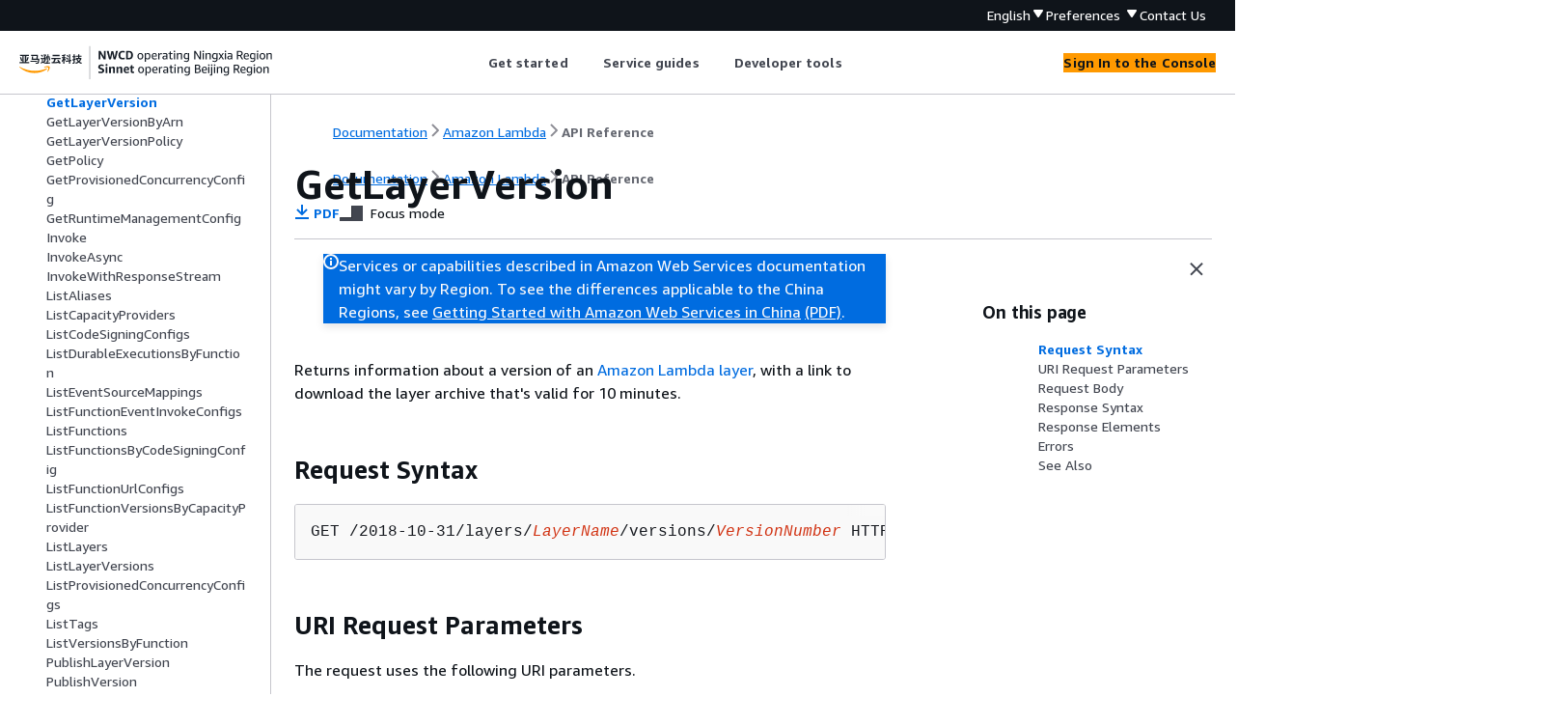

--- FILE ---
content_type: text/html
request_url: https://docs.amazonaws.cn/en_us/lambda/latest/api/API_GetLayerVersion.html
body_size: 4530
content:
<!DOCTYPE html>
    <html xmlns="http://www.w3.org/1999/xhtml" lang="en-US"><head><meta http-equiv="Content-Type" content="text/html; charset=UTF-8" /><title>GetLayerVersion - Amazon Lambda</title><meta name="viewport" content="width=device-width,initial-scale=1" /><meta name="assets_root" content="/assets" /><meta name="target_state" content="API_GetLayerVersion" /><meta name="default_state" content="API_GetLayerVersion" /><link rel="icon" type="image/ico" href="/assets/images/favicon.ico" /><link rel="shortcut icon" type="image/ico" href="/assets/images/favicon.ico" /><link rel="canonical" href="https://docs.amazonaws.cn/en_us/lambda/latest/api/API_GetLayerVersion.html" /><meta name="description" content="Returns information about a version of an Amazon Lambda layer , with a link to download the layer archive that's valid for 10 minutes." /><meta name="deployment_region" content="BJS" /><meta name="product" content="Amazon Lambda" /><meta name="guide" content="API Reference" /><meta name="abstract" content="Overview" /><meta name="guide-locale" content="en_us" /><meta name="tocs" content="toc-contents.json" /><link rel="canonical" href="https://docs.amazonaws.cn/en_us/lambda/latest/api/API_GetLayerVersion.html" /><link rel="alternative" href="https://docs.amazonaws.cn/en_us/lambda/latest/api/API_GetLayerVersion.html" hreflang="en-us" /><link rel="alternative" href="https://docs.amazonaws.cn/en_us/lambda/latest/api/API_GetLayerVersion.html" hreflang="en" /><link rel="alternative" href="https://docs.amazonaws.cn/lambda/latest/api/API_GetLayerVersion.html" hreflang="zh-cn" /><link rel="alternative" href="https://docs.amazonaws.cn/lambda/latest/api/API_GetLayerVersion.html" hreflang="x-default" /><meta name="this_doc_product" content="Amazon Lambda" /><meta name="this_doc_guide" content="API Reference" /><meta name="googlebot" content="noindex" /><head xmlns="http://www.w3.org/1999/xhtml"> <script defer="" src="/assets/r/awsdocs-doc-page.2.0.0.js"></script><link href="/assets/r/awsdocs-doc-page.2.0.0.css" rel="stylesheet"/></head>
</head><body class="awsdocs awsui"><div class="awsdocs-container"><awsdocs-header></awsdocs-header><awsui-app-layout id="app-layout" class="awsui-util-no-gutters" ng-controller="ContentController as $ctrl" header-selector="awsdocs-header" navigation-hide="false" navigation-width="$ctrl.navWidth" navigation-open="$ctrl.navOpen" navigation-change="$ctrl.onNavChange($event)" tools-hide="$ctrl.hideTools" tools-width="$ctrl.toolsWidth" tools-open="$ctrl.toolsOpen" tools-change="$ctrl.onToolsChange($event)"><div id="guide-toc" dom-region="navigation"><awsdocs-toc></awsdocs-toc></div><div id="main-column" dom-region="content" tabindex="-1"><awsdocs-view class="awsdocs-view"><div id="awsdocs-content"><head><title>GetLayerVersion - Amazon Lambda</title><meta name="pdf" content="lambda-api.pdf#API_GetLayerVersion" /><meta name="keywords" content="API,requests,GetLayerVersion" /><script type="application/ld+json">
{
    "@context" : "https://schema.org",
    "@type" : "BreadcrumbList",
    "itemListElement" : [
      {
        "@type" : "ListItem",
        "position" : 1,
        "name" : "亚马逊云科技",
        "item" : "https://www.amazonaws.cn"
      },
      {
        "@type" : "ListItem",
        "position" : 2,
        "name" : "Amazon Lambda",
        "item" : "https://docs.amazonaws.cn/lambda/index.html"
      },
      {
        "@type" : "ListItem",
        "position" : 3,
        "name" : "API Reference",
        "item" : "https://docs.amazonaws.cn/en_us/lambda/latest/api"
      },
      {
        "@type" : "ListItem",
        "position" : 4,
        "name" : "Actions",
        "item" : "https://docs.amazonaws.cn/en_us/lambda/latest/api/API_Operations.html"
      },
      {
        "@type" : "ListItem",
        "position" : 5,
        "name" : "GetLayerVersion",
        "item" : "https://docs.amazonaws.cn/en_us/lambda/latest/api/API_Operations.html"
      }
    ]
}
</script></head><body><div id="main"><div style="display: none"><a href="lambda-api.pdf#API_GetLayerVersion" target="_blank" rel="noopener noreferrer" title="Open PDF"></a></div><div id="breadcrumbs" class="breadcrumb"><a href="/index.html">Documentation</a><a href="/lambda/index.html">Amazon Lambda</a><a href="welcome.html">API Reference</a></div><div id="page-toc-src"><a href="#API_GetLayerVersion_RequestSyntax">Request Syntax</a><a href="#API_GetLayerVersion_RequestParameters">URI Request Parameters</a><a href="#API_GetLayerVersion_RequestBody">Request Body</a><a href="#API_GetLayerVersion_ResponseSyntax">Response Syntax</a><a href="#API_GetLayerVersion_ResponseElements">Response Elements</a><a href="#API_GetLayerVersion_Errors">Errors</a><a href="#API_GetLayerVersion_SeeAlso">See Also</a></div><div id="main-content" class="awsui-util-container"><div id="main-col-body"><awsdocs-language-banner data-service="$ctrl.pageService"></awsdocs-language-banner><awsui-flash class="awsdocs-region-banner awsui-util-mb-l" id="divRegionDisclaimer">Services or capabilities described in Amazon Web Services documentation might vary by Region. To see the differences applicable to the China Regions, 
      see <a href="/en_us/aws/latest/userguide/services.html" rel="noopener noreferrer" target="_blank">Getting Started with Amazon Web Services in China</a>
         <a href="/en_us/aws/latest/userguide/aws-ug.pdf#services" rel="noopener noreferrer" target="_blank">(PDF)</a>. 
    </awsui-flash><h1 class="topictitle" id="API_GetLayerVersion">GetLayerVersion</h1><div class="awsdocs-page-header-container"><awsdocs-page-header></awsdocs-page-header><awsdocs-filter-selector id="awsdocs-filter-selector"></awsdocs-filter-selector></div><p>Returns information about a version of an <a href="https://docs.amazonaws.cn/lambda/latest/dg/configuration-layers.html">Amazon Lambda
        layer</a>, with a link to download the layer archive
        that's valid for 10 minutes.</p>
      <h2 id="API_GetLayerVersion_RequestSyntax">Request Syntax</h2>
      <pre class="programlisting"><div class="code-btn-container"></div><!--DEBUG:  ()--><code class="nohighlight">GET /2018-10-31/layers/<code class="replaceable">LayerName</code>/versions/<code class="replaceable">VersionNumber</code> HTTP/1.1
</code></pre>
    
      <h2 id="API_GetLayerVersion_RequestParameters">URI Request Parameters</h2>
      <p>The request uses the following URI parameters.</p>
      <div class="variablelist">
          
          
      <dl>
            <dt id="lambda-GetLayerVersion-request-uri-LayerName"><span class="term">
               <b>
                  <a href="#API_GetLayerVersion_RequestSyntax">LayerName</a>
               </b>
            </span></dt>
            <dd>
               <p>The name or Amazon Resource Name (ARN) of the layer.</p>
               <p>Length Constraints: Minimum length of 1. Maximum length of 140.</p>
               <p>Pattern: <code class="code">(arn:[a-zA-Z0-9-]+:lambda:[a-zA-Z0-9-]+:\d<span>{</span>12}:layer:[a-zA-Z0-9-_]+)|[a-zA-Z0-9-_]+</code>
               </p>
               <p>Required: Yes</p>
            </dd>
          
            <dt id="lambda-GetLayerVersion-request-uri-VersionNumber"><span class="term">
               <b>
                  <a href="#API_GetLayerVersion_RequestSyntax">VersionNumber</a>
               </b>
            </span></dt>
            <dd>
               <p>The version number.</p>
               <p>Required: Yes</p>
            </dd>
         </dl></div>
    
      <h2 id="API_GetLayerVersion_RequestBody">Request Body</h2>
      <p>The request does not have a request body.</p>
    
      <h2 id="API_GetLayerVersion_ResponseSyntax">Response Syntax</h2>
      <pre class="programlisting"><div class="code-btn-container"></div><!--DEBUG:  ()--><code class="nohighlight">HTTP/1.1 200
Content-type: application/json

<span>{</span>
   "<a href="#lambda-GetLayerVersion-response-CompatibleArchitectures">CompatibleArchitectures</a>": [ "<b><em>string</em></b>" ],
   "<a href="#lambda-GetLayerVersion-response-CompatibleRuntimes">CompatibleRuntimes</a>": [ "<b><em>string</em></b>" ],
   "<a href="#lambda-GetLayerVersion-response-Content">Content</a>": <span>{</span> 
      "<a href="./API_LayerVersionContentOutput.html#lambda-Type-LayerVersionContentOutput-CodeSha256">CodeSha256</a>": "<b><em>string</em></b>",
      "<a href="./API_LayerVersionContentOutput.html#lambda-Type-LayerVersionContentOutput-CodeSize">CodeSize</a>": <b><em>number</em></b>,
      "<a href="./API_LayerVersionContentOutput.html#lambda-Type-LayerVersionContentOutput-Location">Location</a>": "<b><em>string</em></b>",
      "<a href="./API_LayerVersionContentOutput.html#lambda-Type-LayerVersionContentOutput-SigningJobArn">SigningJobArn</a>": "<b><em>string</em></b>",
      "<a href="./API_LayerVersionContentOutput.html#lambda-Type-LayerVersionContentOutput-SigningProfileVersionArn">SigningProfileVersionArn</a>": "<b><em>string</em></b>"
   },
   "<a href="#lambda-GetLayerVersion-response-CreatedDate">CreatedDate</a>": "<b><em>string</em></b>",
   "<a href="#lambda-GetLayerVersion-response-Description">Description</a>": "<b><em>string</em></b>",
   "<a href="#lambda-GetLayerVersion-response-LayerArn">LayerArn</a>": "<b><em>string</em></b>",
   "<a href="#lambda-GetLayerVersion-response-LayerVersionArn">LayerVersionArn</a>": "<b><em>string</em></b>",
   "<a href="#lambda-GetLayerVersion-response-LicenseInfo">LicenseInfo</a>": "<b><em>string</em></b>",
   "<a href="#lambda-GetLayerVersion-response-Version">Version</a>": <b><em>number</em></b>
}</code></pre>
    
      <h2 id="API_GetLayerVersion_ResponseElements">Response Elements</h2>
      <p>If the action is successful, the service sends back an HTTP 200 response.</p>
      <p>The following data is returned in JSON format by the service.</p>
      <div class="variablelist">
          
          
          
          
          
          
          
          
          
      <dl>
            <dt id="lambda-GetLayerVersion-response-CompatibleArchitectures"><span class="term">
               <b>
                  <a href="#API_GetLayerVersion_ResponseSyntax">CompatibleArchitectures</a>
               </b>
            </span></dt>
            <dd>
               <p>A list of compatible  
<a href="https://docs.amazonaws.cn/lambda/latest/dg/foundation-arch.html">instruction set architectures</a>.</p>
               <p>Type: Array of strings</p>
               <p>Array Members: Minimum number of 0 items. Maximum number of 2 items.</p>
               <p>Valid Values: <code class="code">x86_64 | arm64</code>
               </p>
            </dd>
          
            <dt id="lambda-GetLayerVersion-response-CompatibleRuntimes"><span class="term">
               <b>
                  <a href="#API_GetLayerVersion_ResponseSyntax">CompatibleRuntimes</a>
               </b>
            </span></dt>
            <dd>
               <p>The layer's compatible runtimes.</p>
               <p>The following list includes deprecated runtimes. For more information, see
          <a href="https://docs.amazonaws.cn/lambda/latest/dg/lambda-runtimes.html#runtime-deprecation-levels">Runtime use after deprecation</a>.</p>
               <p>For a list of all currently supported runtimes, see
          <a href="https://docs.amazonaws.cn/lambda/latest/dg/lambda-runtimes.html#runtimes-supported">Supported runtimes</a>.</p>
               <p>Type: Array of strings</p>
               <p>Array Members: Minimum number of 0 items. Maximum number of 15 items.</p>
               <p>Valid Values: <code class="code">nodejs | nodejs4.3 | nodejs6.10 | nodejs8.9 | nodejs8.10 | nodejs8.x | nodejs10.x | nodejs12.x | nodejs14.x | nodejs16.x | nodejs18.x | nodejs20.x | nodejs22.x | nodejs24.x | java8 | java8.al2 | java11 | java17 | java21 | java25 | python2.7 | python3.4 | python3.6 | python3.7 | python3.8 | python3.9 | python3.10 | python3.11 | python3.12 | python3.13 | python3.14 | dotnetcore1.0 | dotnetcore2.0 | dotnetcore2.1 | dotnetcore3.1 | dotnet6 | dotnet8 | dotnet10 | nodejs4.3-edge | python2.7-greengrass | byol | go1.9 | go1.x | ruby2.5 | ruby2.6 | ruby2.7 | ruby3.2 | ruby3.3 | ruby3.4 | provided | provided.al2 | provided.al2023 | nasa | nodejs26.x | ruby3.5 | python3.15</code>
               </p>
            </dd>
          
            <dt id="lambda-GetLayerVersion-response-Content"><span class="term">
               <b>
                  <a href="#API_GetLayerVersion_ResponseSyntax">Content</a>
               </b>
            </span></dt>
            <dd>
               <p>Details about the layer version.</p>
               <p>Type: <a href="./API_LayerVersionContentOutput.html">LayerVersionContentOutput</a> object</p>
            </dd>
          
            <dt id="lambda-GetLayerVersion-response-CreatedDate"><span class="term">
               <b>
                  <a href="#API_GetLayerVersion_ResponseSyntax">CreatedDate</a>
               </b>
            </span></dt>
            <dd>
               <p>The date that the layer version was created, in <a href="https://www.w3.org/TR/NOTE-datetime" rel="noopener noreferrer" target="_blank"><span>ISO-8601 format</span><awsui-icon class="awsdocs-link-icon" name="external"></awsui-icon></a> (YYYY-MM-DDThh:mm:ss.sTZD).</p>
               <p>Type: String</p>
            </dd>
          
            <dt id="lambda-GetLayerVersion-response-Description"><span class="term">
               <b>
                  <a href="#API_GetLayerVersion_ResponseSyntax">Description</a>
               </b>
            </span></dt>
            <dd>
               <p>The description of the version.</p>
               <p>Type: String</p>
               <p>Length Constraints: Minimum length of 0. Maximum length of 256.</p>
            </dd>
          
            <dt id="lambda-GetLayerVersion-response-LayerArn"><span class="term">
               <b>
                  <a href="#API_GetLayerVersion_ResponseSyntax">LayerArn</a>
               </b>
            </span></dt>
            <dd>
               <p>The ARN of the layer.</p>
               <p>Type: String</p>
               <p>Length Constraints: Minimum length of 1. Maximum length of 140.</p>
               <p>Pattern: <code class="code">arn:[a-zA-Z0-9-]+:lambda:[a-zA-Z0-9-]+:\d<span>{</span>12}:layer:[a-zA-Z0-9-_]+</code>
               </p>
            </dd>
          
            <dt id="lambda-GetLayerVersion-response-LayerVersionArn"><span class="term">
               <b>
                  <a href="#API_GetLayerVersion_ResponseSyntax">LayerVersionArn</a>
               </b>
            </span></dt>
            <dd>
               <p>The ARN of the layer version.</p>
               <p>Type: String</p>
               <p>Length Constraints: Minimum length of 1. Maximum length of 140.</p>
               <p>Pattern: <code class="code">arn:[a-zA-Z0-9-]+:lambda:[a-zA-Z0-9-]+:\d<span>{</span>12}:layer:[a-zA-Z0-9-_]+:[0-9]+</code>
               </p>
            </dd>
          
            <dt id="lambda-GetLayerVersion-response-LicenseInfo"><span class="term">
               <b>
                  <a href="#API_GetLayerVersion_ResponseSyntax">LicenseInfo</a>
               </b>
            </span></dt>
            <dd>
               <p>The layer's software license.</p>
               <p>Type: String</p>
               <p>Length Constraints: Minimum length of 0. Maximum length of 512.</p>
            </dd>
          
            <dt id="lambda-GetLayerVersion-response-Version"><span class="term">
               <b>
                  <a href="#API_GetLayerVersion_ResponseSyntax">Version</a>
               </b>
            </span></dt>
            <dd>
               <p>The version number.</p>
               <p>Type: Long</p>
            </dd>
         </dl></div>
    
      <h2 id="API_GetLayerVersion_Errors">Errors</h2>
      <p>For information about the errors that are common to all actions, see <a href="./CommonErrors.html">Common Errors</a>.</p>
      <div class="variablelist">
          
          
          
          
      <dl>
            <dt><span class="term">
               <b>
                  InvalidParameterValueException
               </b>
            </span></dt>
            <dd>
               <p>One of the parameters in the request is not valid.</p>
               <div class="variablelist">
                   
                   
               <dl>
                     <dt><span class="term">
                        <b>
                           message
                        </b>
                     </span></dt>
                     <dd>
                        <p>The exception message.</p>
                     </dd>
                   
                     <dt><span class="term">
                        <b>
                           Type
                        </b>
                     </span></dt>
                     <dd>
                        <p>The exception type.</p>
                     </dd>
                  </dl></div>
               <p>HTTP Status Code: 400</p>
            </dd>
          
            <dt><span class="term">
               <b>
                  ResourceNotFoundException
               </b>
            </span></dt>
            <dd>
               <p>The resource specified in the request does not exist.</p>
               <p>HTTP Status Code: 404</p>
            </dd>
          
            <dt><span class="term">
               <b>
                  ServiceException
               </b>
            </span></dt>
            <dd>
               <p>The Amazon Lambda service encountered an internal error.</p>
               <p>HTTP Status Code: 500</p>
            </dd>
          
            <dt><span class="term">
               <b>
                  TooManyRequestsException
               </b>
            </span></dt>
            <dd>
               <p>The request throughput limit was exceeded. For more information, see <a href="https://docs.amazonaws.cn/lambda/latest/dg/gettingstarted-limits.html#api-requests">Lambda quotas</a>.</p>
               <div class="variablelist">
                   
               <dl>
                     <dt><span class="term">
                        <b>
                           retryAfterSeconds
                        </b>
                     </span></dt>
                     <dd>
                        <p>The number of seconds the caller should wait before retrying.</p>
                     </dd>
                  </dl></div>
               <p>HTTP Status Code: 429</p>
            </dd>
         </dl></div>
    
      <h2 id="API_GetLayerVersion_SeeAlso">See Also</h2>
      <p>For more information about using this API in one of the language-specific Amazon SDKs, see the following:</p>
      <div class="itemizedlist">
          
          
          
          
          
          
          
          
          
          
      <ul class="itemizedlist"><li class="listitem">
            <p>
               <a href="https://docs.amazonaws.cn/goto/cli2/lambda-2015-03-31/GetLayerVersion">Amazon Command Line Interface V2</a>
            </p>
         </li><li class="listitem">
            <p>
               <a href="https://docs.amazonaws.cn/goto/DotNetSDKV3/lambda-2015-03-31/GetLayerVersion">Amazon SDK for .NET</a>
            </p>
         </li><li class="listitem">
            <p>
               <a href="https://docs.amazonaws.cn/goto/SdkForCpp/lambda-2015-03-31/GetLayerVersion">Amazon SDK for C++</a>
            </p>
         </li><li class="listitem">
            <p>
               <a href="https://docs.amazonaws.cn/goto/SdkForGoV2/lambda-2015-03-31/GetLayerVersion">Amazon SDK for Go v2</a>
            </p>
         </li><li class="listitem">
            <p>
               <a href="https://docs.amazonaws.cn/goto/SdkForJavaV2/lambda-2015-03-31/GetLayerVersion">Amazon SDK for Java V2</a>
            </p>
         </li><li class="listitem">
            <p>
               <a href="https://docs.amazonaws.cn/goto/SdkForJavaScriptV3/lambda-2015-03-31/GetLayerVersion">Amazon SDK for JavaScript V3</a>
            </p>
         </li><li class="listitem">
            <p>
               <a href="https://docs.amazonaws.cn/goto/SdkForKotlin/lambda-2015-03-31/GetLayerVersion">Amazon SDK for Kotlin</a>
            </p>
         </li><li class="listitem">
            <p>
               <a href="https://docs.amazonaws.cn/goto/SdkForPHPV3/lambda-2015-03-31/GetLayerVersion">Amazon SDK for PHP V3</a>
            </p>
         </li><li class="listitem">
            <p>
               <a href="https://docs.amazonaws.cn/goto/boto3/lambda-2015-03-31/GetLayerVersion">Amazon SDK for Python</a>
            </p>
         </li><li class="listitem">
            <p>
               <a href="https://docs.amazonaws.cn/goto/SdkForRubyV3/lambda-2015-03-31/GetLayerVersion">Amazon SDK for Ruby V3</a>
            </p>
         </li></ul></div>
   <awsdocs-copyright class="copyright-print"></awsdocs-copyright><awsdocs-thumb-feedback right-edge="{{$ctrl.thumbFeedbackRightEdge}}"></awsdocs-thumb-feedback></div><noscript><div><div><div><div id="js_error_message"><p><strong>Javascript is disabled or is unavailable in your browser.</strong></p><p>To use the Amazon Web Services Documentation, Javascript must be enabled. Please refer to your browser's Help pages for instructions.</p></div></div></div></div></noscript><div id="main-col-footer" class="awsui-util-font-size-0"><div id="doc-conventions">&nbsp;</div><div class="prev-next"><div id="previous" class="prev-link" accesskey="p" href="./API_GetFunctionUrlConfig.html">GetFunctionUrlConfig</div><div id="next" class="next-link" accesskey="n" href="./API_GetLayerVersionByArn.html">GetLayerVersionByArn</div></div></div><awsdocs-page-utilities></awsdocs-page-utilities></div></div></body></div></awsdocs-view><div class="page-loading-indicator" id="page-loading-indicator"><awsui-spinner size="large"></awsui-spinner></div></div><div id="tools-panel" dom-region="tools"><awsdocs-tools-panel id="awsdocs-tools-panel"></awsdocs-tools-panel></div></awsui-app-layout><awsdocs-cookie-banner class="doc-cookie-banner"></awsdocs-cookie-banner></div></body></html>

--- FILE ---
content_type: application/x-javascript
request_url: https://docs.amazonaws.cn/assets/r/9931.60b78d5e814c26da00c7.js
body_size: 6308
content:
"use strict";(self.webpackChunk_amzn_aws_docs_website_assets_react=self.webpackChunk_amzn_aws_docs_website_assets_react||[]).push([[9931],{9931:(e,t,a)=>{a.r(t),a.d(t,{default:()=>n});const n={"@amzn/awsui-components-react":{en:{"[charts]":{loadingText:[{type:0,value:"Loading chart"}],errorText:[{type:0,value:"The data couldn't be fetched. Try again later."}],recoveryText:[{type:0,value:"Retry"}],"i18nStrings.filterLabel":[{type:0,value:"Filter displayed data"}],"i18nStrings.filterPlaceholder":[{type:0,value:"Filter data"}],"i18nStrings.legendAriaLabel":[{type:0,value:"Legend"}],"i18nStrings.chartAriaRoleDescription":[{type:0,value:"Chart"}],"i18nStrings.xAxisAriaRoleDescription":[{type:0,value:"x-axis"}],"i18nStrings.yAxisAriaRoleDescription":[{type:0,value:"y-axis"}]},alert:{dismissAriaLabel:[{type:0,value:"Dismiss alert"}],"i18nStrings.successIconAriaLabel":[{type:0,value:"Success"}],"i18nStrings.errorIconAriaLabel":[{type:0,value:"Error"}],"i18nStrings.warningIconAriaLabel":[{type:0,value:"Warning"}],"i18nStrings.infoIconAriaLabel":[{type:0,value:"Info"}],"i18nStrings.dismissAriaLabel":[{type:0,value:"Dismiss alert"}]},"annotation-context":{"i18nStrings.nextButtonText":[{type:0,value:"Next"}],"i18nStrings.previousButtonText":[{type:0,value:"Previous"}],"i18nStrings.finishButtonText":[{type:0,value:"Finish"}],"i18nStrings.labelDismissAnnotation":[{type:0,value:"Dismiss annotation"}],"i18nStrings.stepCounterText":[{type:0,value:"Step "},{type:1,value:"stepNumber"},{type:0,value:" of "},{type:1,value:"totalStepCount"}],"i18nStrings.taskTitle":[{type:0,value:"Task "},{type:1,value:"taskNumber"},{type:0,value:": "},{type:1,value:"taskTitle"}],"i18nStrings.labelHotspot":[{type:5,value:"openState",options:{true:{value:[{type:0,value:"Annotation for step "},{type:1,value:"stepNumber"},{type:0,value:" of "},{type:1,value:"totalStepCount"}]},false:{value:[{type:0,value:"Annotation for step "},{type:1,value:"stepNumber"},{type:0,value:" of "},{type:1,value:"totalStepCount"}]},other:{value:[]}}}]},"app-layout":{"ariaLabels.drawers":[{type:0,value:"Drawers"}],"ariaLabels.drawersOverflow":[{type:0,value:"Drawers overflow"}],"ariaLabels.drawersOverflowWithBadge":[{type:0,value:"Drawers overflow with badge"}],"ariaLabels.navigation":[{type:0,value:"Side navigation"}],"ariaLabels.navigationClose":[{type:0,value:"Close side navigation"}],"ariaLabels.navigationToggle":[{type:0,value:"Open side navigation"}],"ariaLabels.notifications":[{type:0,value:"Notifications"}],"ariaLabels.tools":[{type:0,value:"Help panel"}],"ariaLabels.toolsClose":[{type:0,value:"Close help panel"}],"ariaLabels.toolsToggle":[{type:0,value:"Open help panel"}]},"area-chart":{"i18nStrings.detailTotalLabel":[{type:0,value:"Total"}]},"attribute-editor":{removeButtonText:[{type:0,value:"Remove"}]},autosuggest:{errorIconAriaLabel:[{type:0,value:"Error"}],selectedAriaLabel:[{type:0,value:"Selected"}],enteredTextLabel:[{type:0,value:'Use: "'},{type:1,value:"value"},{type:0,value:'"'}],recoveryText:[{type:0,value:"Retry"}]},"breadcrumb-group":{expandAriaLabel:[{type:0,value:"Show path"}]},button:{"i18nStrings.externalIconAriaLabel":[{type:0,value:"Opens in a new tab"}]},calendar:{nextMonthAriaLabel:[{type:0,value:"Next month"}],previousMonthAriaLabel:[{type:0,value:"Previous month"}],todayAriaLabel:[{type:0,value:"Today"}],"i18nStrings.nextYearAriaLabel":[{type:0,value:"Next year"}],"i18nStrings.previousYearAriaLabel":[{type:0,value:"Previous year"}],"i18nStrings.currentMonthAriaLabel":[{type:0,value:"Current month"}]},cards:{"ariaLabels.selectionGroupLabel":[{type:0,value:"Item selection"}]},"code-editor":{"i18nStrings.loadingState":[{type:0,value:"Loading code editor"}],"i18nStrings.errorState":[{type:0,value:"There was an error loading the code editor."}],"i18nStrings.errorStateRecovery":[{type:0,value:"Retry"}],"i18nStrings.editorGroupAriaLabel":[{type:0,value:"Code editor"}],"i18nStrings.statusBarGroupAriaLabel":[{type:0,value:"Status bar"}],"i18nStrings.cursorPosition":[{type:0,value:"Ln "},{type:1,value:"row"},{type:0,value:", Col "},{type:1,value:"column"}],"i18nStrings.errorsTab":[{type:0,value:"Errors"}],"i18nStrings.warningsTab":[{type:0,value:"Warnings"}],"i18nStrings.preferencesButtonAriaLabel":[{type:0,value:"Preferences"}],"i18nStrings.paneCloseButtonAriaLabel":[{type:0,value:"Close"}],"i18nStrings.preferencesModalHeader":[{type:0,value:"Preferences"}],"i18nStrings.preferencesModalCancel":[{type:0,value:"Cancel"}],"i18nStrings.preferencesModalConfirm":[{type:0,value:"Confirm"}],"i18nStrings.preferencesModalWrapLines":[{type:0,value:"Wrap lines"}],"i18nStrings.preferencesModalTheme":[{type:0,value:"Theme"}],"i18nStrings.preferencesModalThemeFilteringAriaLabel":[{type:0,value:"Filter themes"}],"i18nStrings.preferencesModalThemeFilteringPlaceholder":[{type:0,value:"Filter themes"}],"i18nStrings.preferencesModalLightThemes":[{type:0,value:"Light themes"}],"i18nStrings.preferencesModalDarkThemes":[{type:0,value:"Dark themes"}],"i18nStrings.cursorPositionAriaLabel":[{type:0,value:"Cursor on row "},{type:1,value:"row"}],"i18nStrings.resizeHandleAriaLabel":[{type:0,value:"Resize handle"}],"i18nStrings.resizeHandleTooltipText":[{type:0,value:"Drag or select to resize"}]},"collection-preferences":{title:[{type:0,value:"Preferences"}],confirmLabel:[{type:0,value:"Confirm"}],cancelLabel:[{type:0,value:"Cancel"}],"pageSizePreference.title":[{type:0,value:"Page size"}],"wrapLinesPreference.label":[{type:0,value:"Wrap lines"}],"wrapLinesPreference.description":[{type:0,value:"Select to see all the text and wrap the lines"}],"stripedRowsPreference.label":[{type:0,value:"Striped rows"}],"stripedRowsPreference.description":[{type:0,value:"Select to add alternating shaded rows"}],"contentDensityPreference.label":[{type:0,value:"Compact mode"}],"contentDensityPreference.description":[{type:0,value:"Select to display content in a denser, more compact mode"}],"stickyColumnsPreference.firstColumns.title":[{type:0,value:"Stick first column(s)"}],"stickyColumnsPreference.firstColumns.description":[{type:0,value:"Keep the first column(s) visible while horizontally scrolling the table content."}],"stickyColumnsPreference.firstColumns.options[0].label":[{type:0,value:"None"}],"stickyColumnsPreference.firstColumns.options[1].label":[{type:0,value:"First column"}],"stickyColumnsPreference.firstColumns.options[2].label":[{type:0,value:"First two columns"}],"stickyColumnsPreference.lastColumns.title":[{type:0,value:"Stick last column"}],"stickyColumnsPreference.lastColumns.description":[{type:0,value:"Keep the last column visible while horizontally scrolling the table content."}],"stickyColumnsPreference.lastColumns.options[0].label":[{type:0,value:"None"}],"stickyColumnsPreference.lastColumns.options[1].label":[{type:0,value:"Last column"}],"contentDisplayPreference.title":[{type:0,value:"Column preferences"}],"contentDisplayPreference.description":[{type:0,value:"Customize the visibility and order of the columns."}],"contentDisplayPreference.dragHandleAriaLabel":[{type:0,value:"Drag handle"}],"contentDisplayPreference.dragHandleAriaDescription":[{type:0,value:"Use Space or Enter to activate drag for an item, then use the arrow keys to move the item's position. To complete the position move, use Space or Enter, or to discard the move, use Escape."}],"contentDisplayPreference.liveAnnouncementDndStarted":[{type:0,value:"Picked up item at position "},{type:1,value:"position"},{type:0,value:" of "},{type:1,value:"total"}],"contentDisplayPreference.liveAnnouncementDndDiscarded":[{type:0,value:"Reordering canceled"}],"contentDisplayPreference.i18nStrings.columnFilteringPlaceholder":[{type:0,value:"Filter columns"}],"contentDisplayPreference.i18nStrings.columnFilteringAriaLabel":[{type:0,value:"Filter columns"}],"contentDisplayPreference.i18nStrings.columnFilteringNoMatchText":[{type:0,value:"No matches found"}],"contentDisplayPreference.i18nStrings.columnFilteringClearFilterText":[{type:0,value:"Clear filter"}],"contentDisplayPreference.liveAnnouncementDndItemReordered":[{type:5,value:"isInitialPosition",options:{true:{value:[{type:0,value:"Moving item back to position "},{type:1,value:"currentPosition"},{type:0,value:" of "},{type:1,value:"total"}]},false:{value:[{type:0,value:"Moving item to position "},{type:1,value:"currentPosition"},{type:0,value:" of "},{type:1,value:"total"}]},other:{value:[]}}}],"contentDisplayPreference.liveAnnouncementDndItemCommitted":[{type:5,value:"isInitialPosition",options:{true:{value:[{type:0,value:"Item moved back to its original position "},{type:1,value:"initialPosition"},{type:0,value:" of "},{type:1,value:"total"}]},false:{value:[{type:0,value:"Item moved from position "},{type:1,value:"initialPosition"},{type:0,value:" to position "},{type:1,value:"finalPosition"},{type:0,value:" of "},{type:1,value:"total"}]},other:{value:[]}}}],"contentDisplayPreference.i18nStrings.columnFilteringCountText":[{type:6,value:"count",options:{zero:{value:[{type:0,value:"0 matches"}]},one:{value:[{type:0,value:"1 match"}]},other:{value:[{type:1,value:"count"},{type:0,value:" matches"}]}},offset:0,pluralType:"cardinal"}]},"copy-to-clipboard":{"i18nStrings.copyButtonText":[{type:0,value:"Copy"}]},"date-range-picker":{"i18nStrings.relativeModeTitle":[{type:0,value:"Relative mode"}],"i18nStrings.absoluteModeTitle":[{type:0,value:"Absolute mode"}],"i18nStrings.relativeRangeSelectionHeading":[{type:0,value:"Choose a range"}],"i18nStrings.relativeRangeSelectionMonthlyDescription":[{type:0,value:"Each option represents the full month, counting from its first day to its last."}],"i18nStrings.cancelButtonLabel":[{type:0,value:"Cancel"}],"i18nStrings.clearButtonLabel":[{type:0,value:"Clear and dismiss"}],"i18nStrings.applyButtonLabel":[{type:0,value:"Apply"}],"i18nStrings.customRelativeRangeOptionLabel":[{type:0,value:"Custom range"}],"i18nStrings.customRelativeRangeOptionDescription":[{type:0,value:"Set a custom range in the past"}],"i18nStrings.customRelativeRangeUnitLabel":[{type:0,value:"Unit of time"}],"i18nStrings.customRelativeRangeDurationLabel":[{type:0,value:"Duration"}],"i18nStrings.customRelativeRangeDurationPlaceholder":[{type:0,value:"Enter a duration"}],"i18nStrings.previousMonthAriaLabel":[{type:0,value:"Previous month"}],"i18nStrings.nextMonthAriaLabel":[{type:0,value:"Next month"}],"i18nStrings.previousYearAriaLabel":[{type:0,value:"Previous year"}],"i18nStrings.nextYearAriaLabel":[{type:0,value:"Next year"}],"i18nStrings.currentMonthAriaLabel":[{type:0,value:"This month"}],"i18nStrings.todayAriaLabel":[{type:0,value:"Today"}],"i18nStrings.startMonthLabel":[{type:0,value:"Start month"}],"i18nStrings.startDateLabel":[{type:0,value:"Start date"}],"i18nStrings.startTimeLabel":[{type:0,value:"Start time"}],"i18nStrings.endMonthLabel":[{type:0,value:"End month"}],"i18nStrings.endDateLabel":[{type:0,value:"End date"}],"i18nStrings.endTimeLabel":[{type:0,value:"End time"}],"i18nStrings.dateTimeConstraintText":[{type:0,value:"For date, use YYYY/MM/DD. For time, use 24 hr format."}],"i18nStrings.dateConstraintText":[{type:0,value:"For date, use YYYY/MM/DD."}],"i18nStrings.slashedDateTimeConstraintText":[{type:0,value:"For date, use YYYY/MM/DD. For time, use 24 hr format."}],"i18nStrings.isoDateTimeConstraintText":[{type:0,value:"For date, use YYYY-MM-DD. For time, use 24 hr format."}],"i18nStrings.slashedDateConstraintText":[{type:0,value:"For date, use YYYY/MM/DD."}],"i18nStrings.isoDateConstraintText":[{type:0,value:"For date, use YYYY-MM-DD."}],"i18nStrings.slashedMonthConstraintText":[{type:0,value:"For month, use YYYY/MM."}],"i18nStrings.isoMonthConstraintText":[{type:0,value:"For month, use YYYY-MM."}],"i18nStrings.monthConstraintText":[{type:0,value:"For month, use YYYY/MM."}],"i18nStrings.errorIconAriaLabel":[{type:0,value:"Error"}],"i18nStrings.renderSelectedAbsoluteRangeAriaLive":[{type:0,value:"Range selected from "},{type:1,value:"startDate"},{type:0,value:" to "},{type:1,value:"endDate"}],"i18nStrings.formatRelativeRange":[{type:5,value:"unit",options:{second:{value:[{type:6,value:"amount",options:{zero:{value:[{type:0,value:"Last "},{type:1,value:"amount"},{type:0,value:" seconds"}]},one:{value:[{type:0,value:"Last "},{type:1,value:"amount"},{type:0,value:" second"}]},other:{value:[{type:0,value:"Last "},{type:1,value:"amount"},{type:0,value:" seconds"}]}},offset:0,pluralType:"cardinal"}]},minute:{value:[{type:6,value:"amount",options:{zero:{value:[{type:0,value:"Last "},{type:1,value:"amount"},{type:0,value:" minutes"}]},one:{value:[{type:0,value:"Last "},{type:1,value:"amount"},{type:0,value:" minute"}]},other:{value:[{type:0,value:"Last "},{type:1,value:"amount"},{type:0,value:" minutes"}]}},offset:0,pluralType:"cardinal"}]},hour:{value:[{type:6,value:"amount",options:{zero:{value:[{type:0,value:"Last "},{type:1,value:"amount"},{type:0,value:" hours"}]},one:{value:[{type:0,value:"Last "},{type:1,value:"amount"},{type:0,value:" hour"}]},other:{value:[{type:0,value:"Last "},{type:1,value:"amount"},{type:0,value:" hours"}]}},offset:0,pluralType:"cardinal"}]},day:{value:[{type:6,value:"amount",options:{zero:{value:[{type:0,value:"Last "},{type:1,value:"amount"},{type:0,value:" days"}]},one:{value:[{type:0,value:"Last "},{type:1,value:"amount"},{type:0,value:" day"}]},other:{value:[{type:0,value:"Last "},{type:1,value:"amount"},{type:0,value:" days"}]}},offset:0,pluralType:"cardinal"}]},week:{value:[{type:6,value:"amount",options:{zero:{value:[{type:0,value:"Last "},{type:1,value:"amount"},{type:0,value:" weeks"}]},one:{value:[{type:0,value:"Last "},{type:1,value:"amount"},{type:0,value:" week"}]},other:{value:[{type:0,value:"Last "},{type:1,value:"amount"},{type:0,value:" weeks"}]}},offset:0,pluralType:"cardinal"}]},month:{value:[{type:6,value:"amount",options:{zero:{value:[{type:0,value:"Last "},{type:1,value:"amount"},{type:0,value:" months"}]},one:{value:[{type:0,value:"Last "},{type:1,value:"amount"},{type:0,value:" month"}]},other:{value:[{type:0,value:"Last "},{type:1,value:"amount"},{type:0,value:" months"}]}},offset:0,pluralType:"cardinal"}]},year:{value:[{type:6,value:"amount",options:{zero:{value:[{type:0,value:"Last "},{type:1,value:"amount"},{type:0,value:" years"}]},one:{value:[{type:0,value:"Last "},{type:1,value:"amount"},{type:0,value:" year"}]},other:{value:[{type:0,value:"Last "},{type:1,value:"amount"},{type:0,value:" years"}]}},offset:0,pluralType:"cardinal"}]},other:{value:[]}}}],"i18nStrings.formatUnit":[{type:5,value:"unit",options:{second:{value:[{type:6,value:"amount",options:{zero:{value:[{type:0,value:"seconds"}]},one:{value:[{type:0,value:"second"}]},other:{value:[{type:0,value:"seconds"}]}},offset:0,pluralType:"cardinal"}]},minute:{value:[{type:6,value:"amount",options:{zero:{value:[{type:0,value:"minutes"}]},one:{value:[{type:0,value:"minute"}]},other:{value:[{type:0,value:"minutes"}]}},offset:0,pluralType:"cardinal"}]},hour:{value:[{type:6,value:"amount",options:{zero:{value:[{type:0,value:"hours"}]},one:{value:[{type:0,value:"hour"}]},other:{value:[{type:0,value:"hours"}]}},offset:0,pluralType:"cardinal"}]},day:{value:[{type:6,value:"amount",options:{zero:{value:[{type:0,value:"days"}]},one:{value:[{type:0,value:"day"}]},other:{value:[{type:0,value:"days"}]}},offset:0,pluralType:"cardinal"}]},week:{value:[{type:6,value:"amount",options:{zero:{value:[{type:0,value:"weeks"}]},one:{value:[{type:0,value:"week"}]},other:{value:[{type:0,value:"weeks"}]}},offset:0,pluralType:"cardinal"}]},month:{value:[{type:6,value:"amount",options:{zero:{value:[{type:0,value:"months"}]},one:{value:[{type:0,value:"month"}]},other:{value:[{type:0,value:"months"}]}},offset:0,pluralType:"cardinal"}]},year:{value:[{type:6,value:"amount",options:{zero:{value:[{type:0,value:"years"}]},one:{value:[{type:0,value:"year"}]},other:{value:[{type:0,value:"years"}]}},offset:0,pluralType:"cardinal"}]},other:{value:[]}}}]},drawer:{"i18nStrings.loadingText":[{type:0,value:"Loading content"}]},"file-token-group":{"i18nStrings.limitShowFewer":[{type:0,value:"Show fewer"}],"i18nStrings.limitShowMore":[{type:0,value:"Show more"}],"i18nStrings.removeFileAriaLabel":[{type:0,value:"Remove file "},{type:1,value:"fileIndex"}],"i18nStrings.errorIconAriaLabel":[{type:0,value:"Error"}],"i18nStrings.warningIconAriaLabel":[{type:0,value:"Warning"}]},"file-upload":{"i18nStrings.limitShowFewer":[{type:0,value:"Show fewer"}],"i18nStrings.limitShowMore":[{type:0,value:"Show more"}],"i18nStrings.removeFileAriaLabel":[{type:0,value:"Remove file "},{type:1,value:"fileIndex"}],"i18nStrings.errorIconAriaLabel":[{type:0,value:"Error"}],"i18nStrings.warningIconAriaLabel":[{type:0,value:"Warning"}],"i18nStrings.uploadButtonText":[{type:5,value:"multiple",options:{true:{value:[{type:0,value:"Choose files"}]},false:{value:[{type:0,value:"Choose file"}]},other:{value:[]}}}],"i18nStrings.dropzoneText":[{type:5,value:"multiple",options:{true:{value:[{type:0,value:"Drop files to upload"}]},false:{value:[{type:0,value:"Drop file to upload"}]},other:{value:[]}}}]},flashbar:{"i18nStrings.ariaLabel":[{type:0,value:"Notifications"}],"i18nStrings.errorIconAriaLabel":[{type:0,value:"Error"}],"i18nStrings.inProgressIconAriaLabel":[{type:0,value:"In progress"}],"i18nStrings.infoIconAriaLabel":[{type:0,value:"Info"}],"i18nStrings.notificationBarAriaLabel":[{type:0,value:"All notifications"}],"i18nStrings.notificationBarText":[{type:0,value:"Notifications"}],"i18nStrings.successIconAriaLabel":[{type:0,value:"Success"}],"i18nStrings.warningIconAriaLabel":[{type:0,value:"Warning"}]},"form-field":{"i18nStrings.errorIconAriaLabel":[{type:0,value:"Error"}],"i18nStrings.warningIconAriaLabel":[{type:0,value:"Warning"}]},form:{errorIconAriaLabel:[{type:0,value:"Error"}]},"help-panel":{loadingText:[{type:0,value:"Loading content"}]},input:{clearAriaLabel:[{type:0,value:"Clear"}]},link:{externalIconAriaLabel:[{type:0,value:"Opens in a new tab"}]},list:{dragHandleAriaLabel:[{type:0,value:"Drag handle"}],dragHandleAriaDescription:[{type:0,value:"Use Space or Enter to activate drag for an item, then use the arrow keys to move the item's position. To complete the position move, use Space or Enter, or to discard the move, use Escape."}],liveAnnouncementDndStarted:[{type:0,value:"Picked up item at position "},{type:1,value:"position"},{type:0,value:" of "},{type:1,value:"total"}],liveAnnouncementDndDiscarded:[{type:0,value:"Reordering canceled"}],liveAnnouncementDndItemReordered:[{type:5,value:"isInitialPosition",options:{true:{value:[{type:0,value:"Moving item back to position "},{type:1,value:"currentPosition"},{type:0,value:" of "},{type:1,value:"total"}]},false:{value:[{type:0,value:"Moving item to position "},{type:1,value:"currentPosition"},{type:0,value:" of "},{type:1,value:"total"}]},other:{value:[]}}}],liveAnnouncementDndItemCommitted:[{type:5,value:"isInitialPosition",options:{true:{value:[{type:0,value:"Item moved back to its original position "},{type:1,value:"initialPosition"},{type:0,value:" of "},{type:1,value:"total"}]},false:{value:[{type:0,value:"Item moved from position "},{type:1,value:"initialPosition"},{type:0,value:" to position "},{type:1,value:"finalPosition"},{type:0,value:" of "},{type:1,value:"total"}]},other:{value:[]}}}]},modal:{closeAriaLabel:[{type:0,value:"Close modal"}]},multiselect:{deselectAriaLabel:[{type:0,value:"Remove "},{type:1,value:"option__label"}],"i18nStrings.selectAllText":[{type:0,value:"Select all"}]},pagination:{"ariaLabels.nextPageLabel":[{type:0,value:"Next page"}],"ariaLabels.pageLabel":[{type:0,value:"Page "},{type:1,value:"pageNumber"},{type:0,value:" of all pages"}],"ariaLabels.previousPageLabel":[{type:0,value:"Previous page"}]},"pie-chart":{"i18nStrings.detailsValue":[{type:0,value:"Value"}],"i18nStrings.detailsPercentage":[{type:0,value:"Percentage"}],"i18nStrings.chartAriaRoleDescription":[{type:0,value:"Pie chart"}],"i18nStrings.segmentAriaRoleDescription":[{type:0,value:"Segment"}]},popover:{dismissAriaLabel:[{type:0,value:"Close popover"}]},"property-filter":{"i18nStrings.allPropertiesLabel":[{type:0,value:"All properties"}],"i18nStrings.applyActionText":[{type:0,value:"Apply"}],"i18nStrings.cancelActionText":[{type:0,value:"Cancel"}],"i18nStrings.clearFiltersText":[{type:0,value:"Clear filters"}],"i18nStrings.editTokenHeader":[{type:0,value:"Edit filter"}],"i18nStrings.groupPropertiesText":[{type:0,value:"Properties"}],"i18nStrings.groupValuesText":[{type:0,value:"Values"}],"i18nStrings.operationAndText":[{type:0,value:"and"}],"i18nStrings.operationOrText":[{type:0,value:"or"}],"i18nStrings.operatorContainsText":[{type:0,value:"Contains"}],"i18nStrings.operatorDoesNotContainText":[{type:0,value:"Does not contain"}],"i18nStrings.operatorDoesNotEqualText":[{type:0,value:"Does not equal"}],"i18nStrings.operatorEqualsText":[{type:0,value:"Equals"}],"i18nStrings.operatorGreaterOrEqualText":[{type:0,value:"Greater than or equal"}],"i18nStrings.operatorGreaterText":[{type:0,value:"Greater than"}],"i18nStrings.operatorLessOrEqualText":[{type:0,value:"Less than or equal"}],"i18nStrings.operatorLessText":[{type:0,value:"Less than"}],"i18nStrings.operatorStartsWithText":[{type:0,value:"Starts with"}],"i18nStrings.operatorDoesNotStartWithText":[{type:0,value:"Does not start with"}],"i18nStrings.operatorText":[{type:0,value:"Operator"}],"i18nStrings.operatorsText":[{type:0,value:"Operators"}],"i18nStrings.propertyText":[{type:0,value:"Property"}],"i18nStrings.removeTokenButtonAriaLabel":[{type:0,value:"Remove filter, "},{type:1,value:"token__formattedText"}],"i18nStrings.tokenEditorTokenActionsAriaLabel":[{type:0,value:"Filter actions, "},{type:1,value:"token__formattedText"}],"i18nStrings.tokenEditorTokenRemoveAriaLabel":[{type:0,value:"Remove filter, "},{type:1,value:"token__formattedText"}],"i18nStrings.tokenEditorTokenRemoveLabel":[{type:0,value:"Remove filter"}],"i18nStrings.tokenEditorTokenRemoveFromGroupLabel":[{type:0,value:"Remove filter from group"}],"i18nStrings.tokenEditorAddTokenActionsAriaLabel":[{type:0,value:"Add filter actions"}],"i18nStrings.tokenEditorAddNewTokenLabel":[{type:0,value:"Add new filter"}],"i18nStrings.tokenEditorAddExistingTokenAriaLabel":[{type:0,value:"Add filter "},{type:1,value:"token__formattedText"},{type:0,value:" to group"}],"i18nStrings.tokenEditorAddExistingTokenLabel":[{type:0,value:"Add filter "},{type:1,value:"token__propertyLabel"},{type:0,value:" "},{type:1,value:"token__operator"},{type:0,value:" "},{type:1,value:"token__value"},{type:0,value:" to group"}],"i18nStrings.tokenLimitShowFewer":[{type:0,value:"Show fewer"}],"i18nStrings.tokenLimitShowMore":[{type:0,value:"Show more"}],"i18nStrings.valueText":[{type:0,value:"Value"}],"i18nStrings.formatToken":[{type:5,value:"token__operator",options:{equals:{value:[{type:1,value:"token__propertyLabel"},{type:0,value:" equals "},{type:1,value:"token__value"}]},not_equals:{value:[{type:1,value:"token__propertyLabel"},{type:0,value:" does not equal "},{type:1,value:"token__value"}]},greater_than:{value:[{type:1,value:"token__propertyLabel"},{type:0,value:" is greater than "},{type:1,value:"token__value"}]},greater_than_equal:{value:[{type:1,value:"token__propertyLabel"},{type:0,value:" is greater than or equal to "},{type:1,value:"token__value"}]},less_than:{value:[{type:1,value:"token__propertyLabel"},{type:0,value:" is less than "},{type:1,value:"token__value"}]},less_than_equal:{value:[{type:1,value:"token__propertyLabel"},{type:0,value:" is less than or equal to "},{type:1,value:"token__value"}]},contains:{value:[{type:1,value:"token__propertyLabel"},{type:0,value:" contains "},{type:1,value:"token__value"}]},not_contains:{value:[{type:1,value:"token__propertyLabel"},{type:0,value:" does not contain "},{type:1,value:"token__value"}]},starts_with:{value:[{type:1,value:"token__propertyLabel"},{type:0,value:" starts with "},{type:1,value:"token__value"}]},not_starts_with:{value:[{type:1,value:"token__propertyLabel"},{type:0,value:" does not start with "},{type:1,value:"token__value"}]},other:{value:[]}}}],"i18nStrings.groupEditAriaLabel":[{type:5,value:"group__formattedTokens__length",options:{2:{value:[{type:0,value:"Edit filter group "},{type:1,value:"group__formattedTokens0__formattedText"},{type:0,value:" "},{type:1,value:"group__operationLabel"},{type:0,value:" "},{type:1,value:"group__formattedTokens1__formattedText"}]},3:{value:[{type:0,value:"Edit filter group "},{type:1,value:"group__formattedTokens0__formattedText"},{type:0,value:" "},{type:1,value:"group__operationLabel"},{type:0,value:" "},{type:1,value:"group__formattedTokens1__formattedText"},{type:0,value:" "},{type:1,value:"group__operationLabel"},{type:0,value:" "},{type:1,value:"group__formattedTokens2__formattedText"}]},4:{value:[{type:0,value:"Edit filter group "},{type:1,value:"group__formattedTokens0__formattedText"},{type:0,value:" "},{type:1,value:"group__operationLabel"},{type:0,value:" "},{type:1,value:"group__formattedTokens1__formattedText"},{type:0,value:" "},{type:1,value:"group__operationLabel"},{type:0,value:" "},{type:1,value:"group__formattedTokens2__formattedText"},{type:0,value:" "},{type:1,value:"group__operationLabel"},{type:0,value:" "},{type:1,value:"group__formattedTokens3__formattedText"}]},5:{value:[{type:0,value:"Edit filter group "},{type:1,value:"group__formattedTokens0__formattedText"},{type:0,value:" "},{type:1,value:"group__operationLabel"},{type:0,value:" "},{type:1,value:"group__formattedTokens1__formattedText"},{type:0,value:" "},{type:1,value:"group__operationLabel"},{type:0,value:" "},{type:1,value:"group__formattedTokens2__formattedText"},{type:0,value:" "},{type:1,value:"group__operationLabel"},{type:0,value:" "},{type:1,value:"group__formattedTokens3__formattedText"},{type:0,value:" "},{type:1,value:"group__operationLabel"},{type:0,value:" 1 more"}]},other:{value:[{type:0,value:"Edit filter group "},{type:1,value:"group__formattedTokens0__formattedText"},{type:0,value:" "},{type:1,value:"group__operationLabel"},{type:0,value:" "},{type:1,value:"group__formattedTokens1__formattedText"},{type:0,value:" "},{type:1,value:"group__operationLabel"},{type:0,value:" "},{type:1,value:"group__formattedTokens2__formattedText"},{type:0,value:" "},{type:1,value:"group__operationLabel"},{type:0,value:" "},{type:1,value:"group__formattedTokens3__formattedText"},{type:0,value:" "},{type:1,value:"group__operationLabel"},{type:0,value:" more"}]}}}]},"s3-resource-selector":{"i18nStrings.inContextSelectPlaceholder":[{type:0,value:"Choose a version"}],"i18nStrings.inContextBrowseButton":[{type:0,value:"Browse S3"}],"i18nStrings.inContextViewButton":[{type:0,value:"View"}],"i18nStrings.inContextViewButtonAriaLabel":[{type:0,value:"View (opens in a new tab)"}],"i18nStrings.inContextLoadingText":[{type:0,value:"Loading resource"}],"i18nStrings.inContextUriLabel":[{type:0,value:"S3 URI"}],"i18nStrings.inContextVersionSelectLabel":[{type:0,value:"Object version"}],"i18nStrings.modalTitle":[{type:0,value:"Choose an object in S3"}],"i18nStrings.modalCancelButton":[{type:0,value:"Cancel"}],"i18nStrings.modalSubmitButton":[{type:0,value:"Choose"}],"i18nStrings.modalBreadcrumbRootItem":[{type:0,value:"S3 buckets"}],"i18nStrings.modalLastUpdatedText":[{type:0,value:"Last updated"}],"i18nStrings.selectionBuckets":[{type:0,value:"Buckets"}],"i18nStrings.selectionObjects":[{type:0,value:"Objects"}],"i18nStrings.selectionVersions":[{type:0,value:"Versions"}],"i18nStrings.selectionBucketsSearchPlaceholder":[{type:0,value:"Find bucket"}],"i18nStrings.selectionObjectsSearchPlaceholder":[{type:0,value:"Find object by prefix"}],"i18nStrings.selectionVersionsSearchPlaceholder":[{type:0,value:"Find version"}],"i18nStrings.selectionBucketsLoading":[{type:0,value:"Loading buckets"}],"i18nStrings.selectionBucketsNoItems":[{type:0,value:"No buckets"}],"i18nStrings.selectionObjectsLoading":[{type:0,value:"Loading objects"}],"i18nStrings.selectionObjectsNoItems":[{type:0,value:"No objects"}],"i18nStrings.selectionVersionsLoading":[{type:0,value:"Loading versions"}],"i18nStrings.selectionVersionsNoItems":[{type:0,value:"No versions"}],"i18nStrings.filteringNoMatches":[{type:0,value:"No matches"}],"i18nStrings.filteringCantFindMatch":[{type:0,value:"We can't find a match."}],"i18nStrings.clearFilterButtonText":[{type:0,value:"Clear filter"}],"i18nStrings.columnBucketID":[{type:0,value:"ID"}],"i18nStrings.columnBucketName":[{type:0,value:"Name"}],"i18nStrings.columnBucketCreationDate":[{type:0,value:"Creation date"}],"i18nStrings.columnBucketRegion":[{type:0,value:"Region"}],"i18nStrings.columnObjectKey":[{type:0,value:"Key"}],"i18nStrings.columnObjectLastModified":[{type:0,value:"Last modified"}],"i18nStrings.columnObjectSize":[{type:0,value:"Size"}],"i18nStrings.columnVersionID":[{type:0,value:"Version ID"}],"i18nStrings.columnVersionLastModified":[{type:0,value:"Last modified"}],"i18nStrings.columnVersionSize":[{type:0,value:"Size"}],"i18nStrings.validationPathMustBegin":[{type:0,value:"The path must begin with s3:// to be valid."}],"i18nStrings.validationBucketLowerCase":[{type:0,value:"The bucket name must start with a lowercase character or number."}],"i18nStrings.validationBucketMustNotContain":[{type:0,value:"The bucket name must not contain uppercase characters."}],"i18nStrings.validationBucketLength":[{type:0,value:"The bucket name must be from 3 to 63 characters."}],"i18nStrings.validationBucketMustComplyDns":[{type:0,value:"The bucket name must comply with DNS naming conventions."}],"i18nStrings.labelSortedDescending":[{type:1,value:"columnName"},{type:0,value:", sorted descending"}],"i18nStrings.labelSortedAscending":[{type:1,value:"columnName"},{type:0,value:", sorted ascending"}],"i18nStrings.labelNotSorted":[{type:1,value:"columnName"},{type:0,value:", not sorted"}],"i18nStrings.labelsBucketsSelection.selectionGroupLabel":[{type:0,value:"Buckets"}],"i18nStrings.labelsBucketsSelection.itemSelectionLabel":[{type:1,value:"item__Name"}],"i18nStrings.labelsObjectsSelection.selectionGroupLabel":[{type:0,value:"Objects"}],"i18nStrings.labelsObjectsSelection.itemSelectionLabel":[{type:1,value:"item__Key"}],"i18nStrings.labelsVersionsSelection.selectionGroupLabel":[{type:0,value:"Versions"}],"i18nStrings.labelsVersionsSelection.itemSelectionLabel":[{type:1,value:"item__VersionId"}],"i18nStrings.labelFiltering":[{type:0,value:"Find "},{type:1,value:"itemsType"}],"i18nStrings.labelRefresh":[{type:0,value:"Refresh the data"}],"i18nStrings.labelBreadcrumbs":[{type:0,value:"S3 navigation"}],"i18nStrings.labelIconFolder":[{type:0,value:"Folder"}],"i18nStrings.labelIconObject":[{type:0,value:"Object"}],"i18nStrings.filteringCounterText":[{type:6,value:"count",options:{one:{value:[{type:0,value:"1 match"}]},other:{value:[{type:1,value:"count"},{type:0,value:" matches"}]}},offset:0,pluralType:"cardinal"}]},select:{errorIconAriaLabel:[{type:0,value:"Error"}],selectedAriaLabel:[{type:0,value:"Selected"}],recoveryText:[{type:0,value:"Retry"}]},slider:{"i18nStrings.valueTextRange":[{type:1,value:"value"},{type:0,value:", between "},{type:1,value:"previousValue"},{type:0,value:" and "},{type:1,value:"nextValue"}]},"split-panel":{"i18nStrings.closeButtonAriaLabel":[{type:0,value:"Close panel"}],"i18nStrings.openButtonAriaLabel":[{type:0,value:"Open panel"}],"i18nStrings.preferencesTitle":[{type:0,value:"Split panel preferences"}],"i18nStrings.preferencesPositionLabel":[{type:0,value:"Split panel position"}],"i18nStrings.preferencesPositionDescription":[{type:0,value:"Choose the default split panel position for the service."}],"i18nStrings.preferencesPositionSide":[{type:0,value:"Side"}],"i18nStrings.preferencesPositionBottom":[{type:0,value:"Bottom"}],"i18nStrings.preferencesConfirm":[{type:0,value:"Confirm"}],"i18nStrings.preferencesCancel":[{type:0,value:"Cancel"}],"i18nStrings.resizeHandleAriaLabel":[{type:0,value:"Resize split panel"}],"i18nStrings.resizeHandleTooltipText":[{type:0,value:"Drag or select to resize"}]},table:{"ariaLabels.resizerRoleDescription":[{type:0,value:"resize button"}],"ariaLabels.submittingEditText":[{type:0,value:"Submitting edit"}],"ariaLabels.successfulEditLabel":[{type:0,value:"Edit successful"}],"ariaLabels.expandButtonLabel":[{type:0,value:"Expand"}],"ariaLabels.collapseButtonLabel":[{type:0,value:"Collapse"}],"columnDefinitions.editConfig.errorIconAriaLabel":[{type:0,value:"Error"}],"columnDefinitions.editConfig.editIconAriaLabel":[{type:0,value:"editable"}]},tabs:{"i18nStrings.scrollLeftAriaLabel":[{type:0,value:"Scroll left"}],"i18nStrings.scrollRightAriaLabel":[{type:0,value:"Scroll right"}],"i18nStrings.tabsWithActionsAriaRoleDescription":[{type:0,value:"Tabs with actions"}]},"tag-editor":{"i18nStrings.keyPlaceholder":[{type:0,value:"Enter key"}],"i18nStrings.valuePlaceholder":[{type:0,value:"Enter value"}],"i18nStrings.addButton":[{type:0,value:"Add new tag"}],"i18nStrings.removeButton":[{type:0,value:"Remove"}],"i18nStrings.removeButtonAriaLabel":[{type:0,value:"Remove "},{type:1,value:"tag__key"}],"i18nStrings.undoButton":[{type:0,value:"Undo"}],"i18nStrings.undoPrompt":[{type:0,value:"This tag will be removed upon saving changes"}],"i18nStrings.loading":[{type:0,value:"Loading tags that are associated with this resource"}],"i18nStrings.keyHeader":[{type:0,value:"Key"}],"i18nStrings.valueHeader":[{type:0,value:"Value"}],"i18nStrings.optional":[{type:0,value:"optional"}],"i18nStrings.keySuggestion":[{type:0,value:"Custom tag key"}],"i18nStrings.valueSuggestion":[{type:0,value:"Custom tag value"}],"i18nStrings.emptyTags":[{type:0,value:"No tags associated with the resource."}],"i18nStrings.tooManyKeysSuggestion":[{type:0,value:"You have more keys than can be displayed"}],"i18nStrings.tooManyValuesSuggestion":[{type:0,value:"You have more values than can be displayed"}],"i18nStrings.keysSuggestionLoading":[{type:0,value:"Loading tag keys"}],"i18nStrings.keysSuggestionError":[{type:0,value:"Tag keys could not be retrieved"}],"i18nStrings.valuesSuggestionLoading":[{type:0,value:"Loading tag values"}],"i18nStrings.valuesSuggestionError":[{type:0,value:"Tag values could not be retrieved"}],"i18nStrings.emptyKeyError":[{type:0,value:"You must specify a tag key"}],"i18nStrings.maxKeyCharLengthError":[{type:0,value:"The maximum number of characters you can use in a tag key is 128."}],"i18nStrings.maxValueCharLengthError":[{type:0,value:"The maximum number of characters you can use in a tag value is 256."}],"i18nStrings.duplicateKeyError":[{type:0,value:"You must specify a unique tag key."}],"i18nStrings.invalidKeyError":[{type:0,value:"Invalid key. Keys can only contain Unicode letters, digits, white space and any of the following: _.:/=+@-"}],"i18nStrings.invalidValueError":[{type:0,value:"Invalid value. Values can only contain Unicode letters, digits, white space and any of the following: _.:/=+@-"}],"i18nStrings.awsPrefixError":[{type:0,value:"Cannot start with aws:"}],"i18nStrings.tagLimitReached":[{type:6,value:"tagLimit",options:{one:{value:[{type:0,value:"You have reached the limit of 1 tag."}]},other:{value:[{type:0,value:"You have reached the limit of "},{type:1,value:"tagLimit"},{type:0,value:" tags."}]}},offset:0,pluralType:"cardinal"}],"i18nStrings.tagLimitExceeded":[{type:6,value:"tagLimit",options:{one:{value:[{type:0,value:"You have exceeded the limit of 1 tag."}]},other:{value:[{type:0,value:"You have exceeded the limit of "},{type:1,value:"tagLimit"},{type:0,value:" tags."}]}},offset:0,pluralType:"cardinal"}],"i18nStrings.tagLimit":[{type:5,value:"tagLimitAvailable",options:{true:{value:[{type:6,value:"availableTags",options:{other:{value:[{type:0,value:"You can add up to "},{type:1,value:"tagLimit"},{type:0,value:" tags."}]}},offset:0,pluralType:"cardinal"}]},false:{value:[{type:6,value:"availableTags",options:{one:{value:[{type:0,value:"You can add up to 1 more tag."}]},other:{value:[{type:0,value:"You can add up to "},{type:1,value:"availableTags"},{type:0,value:" more tags."}]}},offset:0,pluralType:"cardinal"}]},other:{value:[]}}}]},"token-group":{"i18nStrings.limitShowFewer":[{type:0,value:"Show fewer"}],"i18nStrings.limitShowMore":[{type:0,value:"Show more"}]},"top-navigation":{"i18nStrings.searchIconAriaLabel":[{type:0,value:"Search"}],"i18nStrings.searchDismissIconAriaLabel":[{type:0,value:"Close search"}],"i18nStrings.overflowMenuTriggerText":[{type:0,value:"More"}],"i18nStrings.overflowMenuDismissIconAriaLabel":[{type:0,value:"Close menu"}],"i18nStrings.overflowMenuBackIconAriaLabel":[{type:0,value:"Back"}],"i18nStrings.overflowMenuTitleText":[{type:0,value:"All"}]},"tree-view":{"i18nStrings.expandButtonLabel":[{type:0,value:"Expand"}],"i18nStrings.collapseButtonLabel":[{type:0,value:"Collapse"}]},"tutorial-panel":{"i18nStrings.loadingText":[{type:0,value:"Loading"}],"i18nStrings.tutorialListTitle":[{type:0,value:"Choose a tutorial"}],"i18nStrings.tutorialListDownloadLinkText":[{type:0,value:"Download PDF version"}],"i18nStrings.labelTutorialListDownloadLink":[{type:0,value:"Download PDF version of this tutorial"}],"i18nStrings.tutorialCompletedText":[{type:0,value:"Tutorial completed"}],"i18nStrings.learnMoreLinkText":[{type:0,value:"Learn more"}],"i18nStrings.startTutorialButtonText":[{type:0,value:"Start tutorial"}],"i18nStrings.restartTutorialButtonText":[{type:0,value:"Restart tutorial"}],"i18nStrings.completionScreenTitle":[{type:0,value:"Congratulations! You completed the tutorial."}],"i18nStrings.feedbackLinkText":[{type:0,value:"Feedback"}],"i18nStrings.dismissTutorialButtonText":[{type:0,value:"Dismiss tutorial"}],"i18nStrings.taskTitle":[{type:0,value:"Task "},{type:1,value:"taskNumber"},{type:0,value:": "},{type:1,value:"taskTitle"}],"i18nStrings.stepTitle":[{type:0,value:"Step "},{type:1,value:"stepNumber"},{type:0,value:": "},{type:1,value:"stepTitle"}],"i18nStrings.labelExitTutorial":[{type:0,value:"Dismiss tutorial"}],"i18nStrings.labelTotalSteps":[{type:0,value:"Total steps: "},{type:1,value:"totalStepCount"}],"i18nStrings.labelsTaskStatus.pending":[{type:0,value:"Pending"}],"i18nStrings.labelsTaskStatus.in-progress":[{type:0,value:"In progress"}],"i18nStrings.labelsTaskStatus.success":[{type:0,value:"Success"}]},wizard:{"i18nStrings.stepNumberLabel":[{type:0,value:"Step "},{type:1,value:"stepNumber"}],"i18nStrings.collapsedStepsLabel":[{type:0,value:"Step "},{type:1,value:"stepNumber"},{type:0,value:" of "},{type:1,value:"stepsCount"}],"i18nStrings.skipToButtonLabel":[{type:0,value:"Skip to "},{type:1,value:"task__title"}],"i18nStrings.navigationAriaLabel":[{type:0,value:"Steps"}],"i18nStrings.cancelButton":[{type:0,value:"Cancel"}],"i18nStrings.previousButton":[{type:0,value:"Previous"}],"i18nStrings.nextButton":[{type:0,value:"Next"}],"i18nStrings.optional":[{type:0,value:"optional"}],"i18nStrings.nextButtonLoadingAnnouncement":[{type:0,value:"Loading next step"}],"i18nStrings.submitButtonLoadingAnnouncement":[{type:0,value:"Submitting form"}]}}}}}}]);

--- FILE ---
content_type: application/x-javascript
request_url: https://docs.amazonaws.cn/assets/r/9218.293ac25782ac08694b06.js
body_size: 18014
content:
"use strict";(self.webpackChunk_amzn_aws_docs_website_assets_react=self.webpackChunk_amzn_aws_docs_website_assets_react||[]).push([[4112,4628,6640,9218],{666:(e,n,t)=>{t.d(n,{NF:()=>i,pu:()=>o});var r=t(3573),a={previousUrl:null,isClientSideNavigation:!1};function i(e){a.previousUrl=e,a.isClientSideNavigation=!0}function o(e){if(null!==a.previousUrl)return!1;if("undefined"!=typeof window&&window.performance)try{var n=performance.getEntriesByType("navigation");if(n.length>0){var t=n[0];return"reload"===(null==t?void 0:t.type)}}catch(e){(0,r.v)(new Error("Navigation tracker Performance API error: ".concat(String(e))))}return!1}},1618:(e,n,t)=>{t.d(n,{Qb:()=>g,U5:()=>A,VJ:()=>p,Zp:()=>f,hp:()=>v,oX:()=>_,qx:()=>h,s1:()=>b,sD:()=>w,vw:()=>x});var r=t(1635),a=t(4848),i=t(6540),o=t(7157),s=t(4095),c=t(666),l=(0,i.createContext)(void 0),d=(0,i.createContext)(void 0);function u(e,n){var t,a,i,o,s;switch(n.type){case"NAVIGATE_TO_PAGE":var c=w(n.url),l=e.allPages[c],d=(0,r.__assign)((0,r.__assign)({},l),{title:n.title||(null==l?void 0:l.title),html:n.html||(null==l?void 0:l.html)});return(0,r.__assign)((0,r.__assign)({},e),{current:{url:n.url,page:d},allPages:(0,r.__assign)((0,r.__assign)({},e.allPages),(t={},t[c]=d,t))});case"PAGE_LOADED":return c=w(n.url),l=e.allPages[c],d=(0,r.__assign)((0,r.__assign)({},l),{title:n.title,html:n.html,metaTags:n.metaTags}),(0,r.__assign)((0,r.__assign)({},e),{guide:d.metaTags.guide,product:d.metaTags.product,current:{url:n.url,page:d},allPages:(0,r.__assign)((0,r.__assign)({},e.allPages),(a={},a[c]=d,a))});case"NAVIGATE_TO_LOADED":return c=w(n.url),l=e.allPages[c],(0,r.__assign)((0,r.__assign)({},e),{current:{url:n.url,page:l}});case"FOCUS_MODE":return(0,r.__assign)((0,r.__assign)({},e),{focusMode:n.focusMode});case"OPEN_NAV":return(0,r.__assign)((0,r.__assign)({},e),{openNav:n.openNav});case"SET_PAGE_META_TAGS":return c=w(n.url),l=e.allPages[c],d=(0,r.__assign)((0,r.__assign)({},l),{metaTags:n.tags}),(0,r.__assign)((0,r.__assign)({},e),{guide:d.metaTags.guide,product:d.metaTags.product,current:(null===(o=e.current)||void 0===o?void 0:o.url)&&c===w(null===(s=e.current)||void 0===s?void 0:s.url)?(0,r.__assign)((0,r.__assign)({},e.current),{page:d}):e.current,allPages:(0,r.__assign)((0,r.__assign)({},e.allPages),(i={},i[c]=d,i))});case"SET_BREADCRUMBS":return(0,r.__assign)((0,r.__assign)({},e),{breadcrumbs:n.breadcrumbs})}}function h(e){var n,t,o,s,c=e.children,h=e.html,v=e.visualRefresh,g=document.implementation.createHTMLDocument("doc");g.documentElement.innerHTML=h;var f={html:h,title:g.title||document.title,metaTags:m((0,r.__spreadArray)((0,r.__spreadArray)([],Array.from(g.querySelectorAll("meta")),!0),Array.from(document.querySelectorAll("meta")),!0))},p=(0,i.useRef)(null),x=y(),A=(0,i.useReducer)(u,{guide:f.metaTags.guide,product:f.metaTags.product,current:{url:location.href,page:f},allPages:(n={},n[location.href]=f,n),focusMode:!1,openNav:!1,docMainRef:p,visualRefresh:v,breadcrumbs:x}),b=A[0],j=A[1];(0,i.useEffect)(function(){if(b.guide){var e=y();e.length>0&&j({type:"SET_BREADCRUMBS",breadcrumbs:e})}},[b.guide]);var _=(0,i.useMemo)(function(){return b},[b.focusMode,b.openNav,b.visualRefresh,b.guide,b.product,w((null===(t=b.current)||void 0===t?void 0:t.url)||""),null===(s=null===(o=b.current)||void 0===o?void 0:o.page)||void 0===s?void 0:s.title]);return(0,a.jsx)(l.Provider,{value:_,children:(0,a.jsx)(d.Provider,{value:j,children:c})})}function v(){var e=(0,i.useContext)(l);if(void 0===e)throw new Error("useDocPagesState must be used within a DocPagesProvider");return e}function g(){var e=(0,i.useContext)(d);if(void 0===e)throw new Error("useDocPagesDispatch must be used within a DocPagesProvider");return function(n){e(n)}}function f(){var e=g();return[v().focusMode,function(n){(0,o.Dd)({detail:{event:{type:"click",name:"Focus_Mode_Toggle"},data:{Focus_Mode_Toggled:n?"Focus_Mode_On":"Focus_Mode_Off"}}}),e({type:"FOCUS_MODE",focusMode:n})}]}var m=function(e){return e.reduce(function(e,n){return e[n.getAttribute("name")]=n.getAttribute("content"),e},{})};function p(e){return(0,r.__awaiter)(this,arguments,void 0,function(e){var n,t,a,i,o,l,d,u,h,v,g,f,p,x,A,b=e.docPagesDispatch,j=e.docPagesState,_=e.url,y=e.html,T=e.title,S=e.skipPushState,E=e.replaceState;return(0,r.__generator)(this,function(e){switch(e.label){case 0:return!y&&(null===(v=j.allPages[w(_)])||void 0===v?void 0:v.html)&&b({type:"NAVIGATE_TO_PAGE",url:_,title:T,html:j.allPages[w(_)].html}),y||(null===(g=j.allPages[w(_)])||void 0===g?void 0:g.html)?[3,3]:[4,fetch(_)];case 1:return n=e.sent(),t=document.implementation.createHTMLDocument("response"),a=t.documentElement,[4,n.text()];case 2:if(a.innerHTML=e.sent(),!(y=(null===(f=t.getElementById("awsdocs-content"))||void 0===f?void 0:f.innerHTML)||""))return window.location.href=_,[2];T=t.title,i=m(Array.from(t.querySelectorAll("meta"))),o=null===(p=j.current)||void 0===p?void 0:p.url,b({type:"PAGE_LOADED",url:_,title:T,html:y,metaTags:i}),s.metadata.regionMetadata.properties["hide-metrics-scripts"]||null===(x=null===AWSMA||void 0===AWSMA?void 0:AWSMA.ready)||void 0===x||x.call(AWSMA,function(){document.dispatchEvent(new CustomEvent(AWSMA.TRIGGER_EVENT,{detail:{page:{pageURL:_,pageType:i["page-type"],eVar82:o},event:{type:"pageview",name:"AWS Documentation Guide pageview"}}}))}),s.metadata.regionMetadata.properties["enable-panorama-tracking"]&&"function"==typeof window.panorama&&(null===(A=window.panorama)||void 0===A?void 0:A.enabled)&&(l=null==i?void 0:i.product,d=l?T.replace(" - ".concat(l),""):T,l&&d&&(window.panorama("updateCommonAttribute","serviceConsolePage",d),u=(null==o?void 0:o.replace(window.location.origin,""))||"",h=_.replace(window.location.origin,""),window.panorama("trackCustomEvent",{eventSource:"panorama",eventType:"view",eventContext:u,eventDetail:h,pageTitle:T}))),e.label=3;case 3:return S||E||((0,c.NF)(window.location.href),window.history.pushState({url:_},T||"",_)),E&&((0,c.NF)(window.location.href),window.history.replaceState({url:_},T||"",_)),[2]}})})}function x(e,n){var t,r=null===(t=null==e?void 0:e.current)||void 0===t?void 0:t.url;return!!r&&j(n)===j(r)}function A(e,n){var t,r=null===(t=null==e?void 0:e.current)||void 0===t?void 0:t.url;return!!r&&w(n)===w(r)}function b(e,n){return!!e.allPages[w(n)]}function j(e){var n=/.*\//.exec(e);return n&&n[0]}function w(e){return e.replace(/#.*$/,"")}function _(e,n){n({type:"SET_PAGE_META_TAGS",url:e,tags:m(Array.from(document.querySelectorAll("meta")))})}function y(){var e;return Array.from(null!==(e=document.querySelectorAll("#breadcrumbs a"))&&void 0!==e?e:[]).map(function(e){var n;return{text:null!==(n=e.textContent)&&void 0!==n?n:"",href:e.href}})}},3047:(e,n,t)=>{t.d(n,{Ay:()=>y,YA:()=>_});var r,a=t(1635),i=t(4848),o=t(6540),s=t(1795),c=t(2507),l=t(2519),d=t(4714),u=t(3741),h=t(432),v=t(5015),g=t(352),f=t(9937),m=t(3613),p=t(4625),x=t(3562),A=t(8629),b=t(3573),j={h2:m.A,".topictitle":m.A,".glossterm-copy-container":m.A,"awsui-alert":s.A,"awsui-flash":d.A,"awsdocs-language-banner":h.A,"awsdocs-page-header":c.A,"awsui-icon":u.A,"awsui-expandable-section":l.A,"awsdocs-filter-selector":v.A,"awsdocs-tabs":A.A,".show-more-btn":p.A,".mediaobject":g.A,".table-container":x.A,".programlisting":f.A},w=((r={})[m.A.name]="SectionHeading",r[s.A.name]="AlertWrapper",r[d.A.name]="FlashbarWrapper",r[h.A.name]="LanguageBannerWrapper",r[c.A.name]="PageHeader",r[u.A.name]="IconWrapper",r[l.A.name]="ExpandableSectionWrapper",r[v.A.name]="LanguageFilter",r[A.A.name]="TabsWrapper",r[p.A.name]="ShowMoreButton",r[f.A.name]="ProgramListingWrapper",r[g.A.name]="MediaObject",r[x.A.name]="CloudscapeTableWrapper",r);function _(e){var n=Array.from(e.children),t=Object.entries(j).reduce(function(e,t){var r,i=t[0];return(0,a.__assign)((0,a.__assign)({},e),((r={})[i]=(0,a.__spreadArray)((0,a.__spreadArray)([],e[i]||[],!0),n.filter(function(e){return e.matches(i)}),!0),r))},{}),r=Array.prototype.concat.apply([],Object.values(t));return Array.from(n).filter(function(e){return!r.includes(e)}).forEach(function(e){var n=_(e);Object.entries(n).forEach(function(e){var n=e[0],r=e[1];t[n]=(0,a.__spreadArray)((0,a.__spreadArray)([],t[n]||[],!0),r,!0)})}),t}const y=function(e){var n=e.html,t=e.className,r=e.portalComponentProps,s=e.headerFound,c=(0,o.useRef)(null),l=(0,o.useState)(),d=l[0],u=l[1];(0,o.useEffect)(function(){c.current&&u(_(c.current))},[n,c]);var h=n;if(s){var v=document.createElement("div");v.innerHTML=n||"",v.querySelectorAll(".topictitle").forEach(function(e){var n;null===(n=e.parentNode)||void 0===n||n.removeChild(e)}),h=v.innerHTML}return(0,i.jsx)(b.s,{eventName:"ZonBookContent",children:(0,i.jsxs)("div",{ref:c,className:t,children:[(0,i.jsx)("div",{dangerouslySetInnerHTML:{__html:h||""}}),d&&Object.entries(d).map(function(e,n){var t=e[0],o=e[1],c=j[t],l=r&&r[w[c.name]];return!s||".topictitle"!==t&&"awsdocs-page-header"!==t?o.map(function(e,t){return(0,i.jsx)(c,(0,a.__assign)({node:e},l),"".concat(n,"-").concat(t))}):null})]})})}},4112:(e,n,t)=>{var r;t.d(n,{DD:()=>a,LO:()=>r,vy:()=>i}),function(e){e[e.xxs=465]="xxs",e[e.xs=688]="xs",e[e.s=912]="s",e[e.m=1120]="m",e[e.l=1320]="l",e[e.xl=1840]="xl"}(r||(r={}));var a=280,i=290},4628:(e,n,t)=>{t.d(n,{Af:()=>d,SG:()=>c,W7:()=>l});var r=t(315),a=t(7157),i=t(3573),o=function(e){var n=new URL(e);return(n.origin+n.pathname).replace(new RegExp("/","g"),"|")},s=function(){return a.L2.concat(a.gp).some(function(e){return window.location.hostname.includes(e)})?"https://beta.us-west-2.tcx-beacon.docs.aws.dev":"https://prod.us-west-2.tcx-beacon.docs.aws.dev"};function c(e){var n=s(),t=o(window.location.href),a=e.featureEventId,i=e.featureType,c=e.featureName,l=o(e.featureTargetUrl),d=e.metricType,u=(0,r.Ri)("aws-docs-id")||"null";return new URL("".concat(n,"/").concat(c,"/").concat(i,"/").concat(d,"/").concat(u,"/").concat(a,"/").concat(t,"/").concat(l))}function l(e){e.identityID&&""!==e.identityID&&fetch(function(e){var n=s(),t=o(e.featureTargetUrl),r="".concat(n,"/").concat(e.featureName,"/").concat(String(e.identityID),"/").concat(e.featureEventId,"/").concat(e.featureType,"/").concat(t,"/").concat(String(e.pageViewTime),"/").concat(String(e.contentLength));return new URL(r)}(e)).then(function(e){return e.json()}).catch(function(e){(0,i.v)(new Error("Beacon tracking error: ".concat(String(e))))})}function d(e){fetch(c({featureEventId:e.featureEventId,featureName:e.featureName,featureType:e.featureType,featureTargetUrl:e.featureTargetUrl,metricType:"clicks"})).then(function(e){return e.json()}).catch(function(e){(0,i.v)(new Error("Beacon click tracking error: ".concat(String(e))))})}},7157:(e,n,t)=>{function r(e,n){void 0===n&&(n=!1);var t,r=document.querySelector("meta[name='"+e+"']");return r&&(t=r.getAttribute("content"),n&&t&&(t=decodeURIComponent(t))),t}function a(e){return(new DOMParser).parseFromString(e,"text/xml")}function i(e){"loading"!==document.readyState?e():document.addEventListener("DOMContentLoaded",e)}function o(e,n){return e.hasOwnProperty(n)}function s(){var e=r("assets_root");return e&&"/"===e.charAt(e.length-1)&&(e=e.slice(0,e.length-1)),e||"/assets"}function c(e,n){if(e.length<=n)return e;var t,r=(t=e.substring(0,n)).lastIndexOf(" ");return r>=0&&(t=t.substring(0,r)),"".concat(t,"...")}function l(e){if(!/^http/.test(e))if(/\//.test(e)){if(/^\/?images/.test(e))return e;/^\//.test(e)||(e="".concat(s(),"/").concat(e))}else e="".concat(s(),"/r/images/").concat(e);return e}function d(e,n,t){var r=e.getBoundingClientRect(),a=r.bottom<=n&&r.top>=0,i=r.right<=t&&r.left>=0;return a&&i}function u(e){e.detail.data&&(e.detail.data.event_name=e.detail.event.name),Promise.resolve().then(t.bind(t,4095)).then(function(n){var t,r;n.metadata.regionMetadata.properties["hide-metrics-scripts"]||null===(r=null===(t=window.AWSMA)||void 0===t?void 0:t.ready)||void 0===r||r.call(t,function(){var n;return(null===(n=window.AWSMA)||void 0===n?void 0:n.TRIGGER_EVENT)&&document.dispatchEvent(new CustomEvent(window.AWSMA.TRIGGER_EVENT,e))})})}t.d(n,{Dd:()=>u,F5:()=>c,FD:()=>p,Hj:()=>m,L2:()=>h,Qc:()=>i,TR:()=>a,Ts:()=>r,Vd:()=>f,X6:()=>l,YG:()=>d,gp:()=>v,mQ:()=>o}),t(6408);var h=["localhost","corp.amazon.com"],v=["www.docs.aws.a2z.com","www.docs.aws.a2z.org.cn","alpha","icx.beta.docs.aws.dev"],g=["integ","docs-assets-test-beta.corp.amazon.com","docs-assets-test.corp.amazon.com"],f=["docs.aws.com","docs.aws.amazon.com","docs.amazonaws.cn"],m=["docs-feedback.aws.amazon.com","beta.feedbackwebsite.docs.aws.a2z.com","gamma.feedbackwebsite.docs.aws.a2z.com"];function p(e){var n,t,r;return e.PROD&&f.some(function(e){return window.location.hostname.includes(e)})?e.PROD:e.DEV&&h.some(function(e){return window.location.hostname.includes(e)})?e.DEV:e.BETA&&v.some(function(e){return window.location.hostname.includes(e)})?e.BETA:e.GAMMA&&g.some(function(e){return window.location.hostname.includes(e)})?e.GAMMA:null!==(r=null!==(t=null!==(n=e.DEV)&&void 0!==n?n:e.BETA)&&void 0!==t?t:e.GAMMA)&&void 0!==r?r:function(){throw new Error("Invalid EndpointMap provided")}()}},9218:(e,n,t)=>{t.r(n),t.d(n,{default:()=>tt});var r=t(1635),a=t(4848),i=t(2951),o=t(8464),s=t(5338),c=t(3573),l=t(387),d=t(6408),u=t(9978),h=t(6540),v=t(4095),g=t(7157),f=t(1618),m=(0,h.createContext)(void 0),p={DEV:"https://beta.contentrecs-api.tcx.aws.dev/v1/recommendations",BETA:"https://beta.contentrecs-api.tcx.aws.dev/v1/recommendations",PROD:"https://contentrecs-api.docs.aws.amazon.com/v1/recommendations"},x=["docs.aws.com","docs.aws.amazon.com","aws.amazon.com"];var A=function(e){var n=e.children,t=(0,h.useState)({responseId:"",newItems:[],journey:[],similarItems:[],highlyRatedItems:[]}),i=t[0],o=t[1],s=(0,f.hp)().current,c="en_us"===l.IJ,d=v.metadata.regionMetadata.properties["hide-content-recs"],u=(null==s?void 0:s.url)?(0,f.sD)(s.url):null;return(0,h.useEffect)(function(){c&&!d&&u&&function(e){return(0,r.__awaiter)(this,void 0,void 0,function(){var n,t=this;return(0,r.__generator)(this,function(a){var i;n=(0,g.FD)(p),i=new URL(e),e=i.origin+i.pathname;try{return[2,fetch("".concat(n,"?path=").concat(e)).then(function(e){return(0,r.__awaiter)(t,void 0,void 0,function(){var n,t,a;return(0,r.__generator)(this,function(i){switch(i.label){case 0:return n=null!==(a=e.headers.get("X-Amz-Cf-Id"))&&void 0!==a?a:"windsomId",t=[{responseId:n}],[4,e.json()];case 1:return[2,r.__assign.apply(void 0,t.concat([i.sent()]))]}})})})]}catch(e){return console.error(e),[2,{responseId:"",new:{items:[]},similar:{items:[]},highlyRated:{items:[]}}]}})})}(u).then(function(e){var n,t,a,i,s=null===(t=null===(n=null==e?void 0:e.similar)||void 0===n?void 0:n.items)||void 0===t?void 0:t.filter(function(e){return e.url.startsWith("https://")&&x.includes(new URL(e.url).hostname)}),c=null===(i=null===(a=null==e?void 0:e.highlyRated)||void 0===a?void 0:a.items)||void 0===i?void 0:i.filter(function(e){return e.url.startsWith("https://")&&x.includes(new URL(e.url).hostname)});o(function(n){var t,a,i,o,l;return(0,r.__assign)((0,r.__assign)({},n),{responseId:null!==(t=e.responseId)&&void 0!==t?t:"",newItems:null!==(i=null===(a=null==e?void 0:e.new)||void 0===a?void 0:a.items)&&void 0!==i?i:[],similarItems:null!=s?s:[],highlyRatedItems:null!=c?c:[],journey:null!==(l=null===(o=e.journey)||void 0===o?void 0:o.items)&&void 0!==l?l:[]})})})},[u]),(0,a.jsx)(m.Provider,{value:i,children:n})},b=function(){var e=(0,h.useContext)(m);if(void 0===e)throw new Error("useContentRecProvider must be used within a ContentRecProvider");return e},j=t(9271),w=t(5994),_=t(7993),y=t(7377),T=t(6393),S=t(6279),E=t(9969),k=t(9110),L=t(3492),N=t(4146),C=t(7342),M=t(1153),I=t(315),P=t(2113),D=t(4112),R=t(6445),F=t(876),z=t(5375),O=t(721),B=t(4916);var H=t(3047),V=t(4595),U=t(8583),W=t(7280),G=t(1630),q=t(851),Q=t(9704),Y=t(3638);const Z={root:"OTzAoHvbdxaTRWoYMv+4yw==",border__thick:"YLh9T6Dnpm2IV3LX3cO+ug==",border__none:"gMaiJo8favXSMvos9U0naw==","\t":"sYeuck0YStqnjdklI9UuhQ=="};function J(e){var n=e.ariaLabel,t=e.ariaLabelledBy,r=e.items,i=e.padding,o=void 0===i?"m":i,s=e.border;return(0,a.jsx)("ul",{"aria-label":n,"aria-labelledby":t,className:Z.root,children:r.filter(Boolean).map(function(e,n){return(0,a.jsx)("li",{className:"\n            ".concat(Z["border__".concat(s||"normal")]," \n          "),children:(0,a.jsx)(U.A,{padding:{vertical:o},children:e})},n)})})}var K=t(4912),X=t(2887),$=t(9225);function ee(e){var n,t,r=e.item,i=e.type,o=b().responseId,s=g.Vd.some(function(e){return r.url.includes(e)}),c={featureEventId:o,featureName:"recommendation-beacon",featureType:i};return(0,a.jsx)(K.A,{fitHeight:!0,children:(0,a.jsxs)("div",{className:$.A.recItem,children:[(0,a.jsxs)("div",{children:[(0,a.jsx)("span",{className:$.A.truncate,children:(0,a.jsx)(U.A,{color:"text-status-inactive",fontSize:"body-s",children:(t=r.url,new URL(t).pathname.split("/").filter(function(e,n){return 1===n||3===n}).map(function(e,n){return 0===n?e.charAt(0).toUpperCase()+e.substring(1):e}).join(" ".concat(String.fromCharCode(8250)," ")))})}),(0,a.jsx)("span",{className:$.A.truncate3,children:(0,a.jsx)(Y.A,{href:r.url,forceRelative:s,beacon:c,fontSize:"heading-s",children:r.assetTitle})}),(0,a.jsx)("span",{children:r.abstract?(0,a.jsx)(U.A,{variant:"p",color:"text-status-inactive",display:"inline",children:r.abstract}):null})]}),(0,a.jsx)("div",{children:(0,a.jsx)(U.A,{color:"text-status-inactive",margin:{top:"m"},children:(0,a.jsx)("i",{children:new Date(null!==(n=r.dateModified)&&void 0!==n?n:"").toLocaleDateString(void 0,{year:"numeric",month:"long",day:"numeric"})})})})]})})}function ne(){var e=b(),n=e.similarItems,t=e.highlyRatedItems,r=n.length>0,i=t.length>0,o=(0,f.Zp)()[0];return(0,a.jsx)("div",{children:!o&&(r||i)&&(0,a.jsx)("div",{className:"".concat($.A.docMainContent," ").concat($.A.recSection),children:(0,a.jsxs)(E.A,{size:"xl",direction:"vertical",children:[r&&(0,a.jsx)(X.F,{"data-testid":"content-rec-similar",headerText:R.lv["recommendation-related-header"],abstractsText:R.lv["recommendation-abstracts-header"],pageSize:{default:3,xs:2,s:3},items:n,content:function(e){return(0,a.jsx)(ee,{item:e,type:"similar"},e.url)}}),i&&(0,a.jsx)(X.F,{"data-testid":"content-rec-highly-rated",headerText:R.lv["recommendation-highly-rated-header"],abstractsText:R.lv["recommendation-abstracts-header"],pageSize:{default:3,xs:2,s:3},items:t,content:function(e){return(0,a.jsx)(ee,{item:e,type:"highlyRated"},e.url)}})]})})})}const te={contentWithAnchors:"uUDIrBmae7LXTzkT8U9+sA==",fullContent:"QQVAUyYC-G+HMYtvGYPm5w==",navigationClosed:"DbeNrbDNoFY3EdRMQr7EwA==",contentWithAnchors__content:"_2MR6G7Iuu8DohPuBPJmKEQ==",stickyAnchors:"mNZvV+FFPB9yiUlzl0xk0g==",focusMode:"jcl8o7jXsOYTC9sZwIgEzg==",stickyAnchorsWithUnclassifiedBanner:"uwqzV8huqfLiHng1eFdpsg==",pageHeader__anchors:"VM-l1UkHFVRegR13nxZ24g==",anchorsMobile:"xeYL78Orusn84ukVjm9M8Q==",expandableNav:"a1ufJPzanbvAq1o+F1IDVA==",panelToggleButtonContainer:"_1OgNW+pmdk5JO3ljxIFK2g==","panel-entering":"+RTI-92u74Sfzo1DA8i0qg==","panel-entered":"Rwlsp-ehuQ9IacyWPzRNrQ==","panel-exiting":"P91ZToqAWz+m3wuILZfPsA==","panel-exited":"M9aGbHNhreBfy9BhRpSkWQ==",feedbackContainer:"gMlLJ2Yy-nuwHZe7cihPtQ==",chatWidget:"gm3oxDYhFp7kzDrGL2r4RA==",hidden:"_83m5S77+cc-x0UaV4gFXzg==",gradientWrapper:"tLxTNGYALGqbKDrPU+r2OA==",gradientHidden:"oKcLtMkrq37EwGz9-Xe1qQ==",onThisPageSection:"AxU7jgf6an71PC+fbOvdLA=="},re=function(){var e,n,t,r=(0,f.hp)(),i=r.current,o=(r.product,r.focusMode),s=null!==(n=null===(e=null==i?void 0:i.page)||void 0===e?void 0:e.html)&&void 0!==n?n:"",c=null===(t=null==i?void 0:i.page)||void 0===t?void 0:t.metaTags,l=document.implementation.createHTMLDocument("doc");l.documentElement.innerHTML=s;var d=v.metadata.regionMetadata.properties["enable-global-footer"],u=(v.metadata.regionMetadata.properties["hide-forum-link"],R.lv["try-forums-label"]),h=R.lv["try-forums"],m=null==c?void 0:c.forums,p=(R.lv["edit-on-github-tooltip"],null==c||c.github,null==c||c.feedback,R.lv["feedback-link"],v.metadata.regionMetadata.properties["hide-feedback-links"],R.lv["previous-label"]),x=R.lv["next-label"],A=l.getElementById("previous"),b=(null==A?void 0:A.textContent)?(0,g.F5)(A.textContent,100):void 0,j=null==A?void 0:A.getAttribute("href"),w=l.getElementById("next"),_=(null==w?void 0:w.textContent)?(0,g.F5)(w.textContent,100):void 0,y=null==w?void 0:w.getAttribute("href");return(0,a.jsx)("div",{className:"LERjeVcK6nut-e7aeHxQOQ==","data-testid":"utility-footer",children:(0,a.jsxs)("div",{className:"G7Bey25cFbRC2Carn-F2vQ==",children:[(j||y)&&(0,a.jsxs)("div",{className:"AFZgK626Jav12yYP8tO08Q==",children:[y&&_&&(0,a.jsxs)("div",{children:[(0,a.jsx)(U.A,{padding:"n",display:"inline",variant:"h4",children:x}),(0,a.jsx)(Y.A,{label:_,href:y})]}),j&&b&&(0,a.jsxs)("div",{children:[(0,a.jsx)(U.A,{padding:"n",display:"inline",variant:"h4",children:p}),(0,a.jsx)(Y.A,{label:b,href:j})]})]}),(o||!d)&&m&&(0,a.jsxs)("div",{className:"_1LVPUSQBrWOKLWyjasOypw==",children:[(0,a.jsx)("div",{className:"HoOEnstBuCuu8PkwxBs8fQ==",children:(0,a.jsx)(U.A,{padding:"n",variant:"h4",children:u})}),(0,a.jsx)("ul",{children:(0,a.jsx)("li",{children:(0,a.jsx)(Y.A,{label:h,href:m,target:"_blank"})})})]})]})})};function ae(e){var n=e.didPageHelp,t=void 0!==n&&n,r=e.feedbackVisible,i=void 0!==r&&r,o=(0,h.useState)(t),s=o[0],c=o[1],l="footer",d=(0,h.useState)(i),u=d[0],v=d[1];return(0,a.jsx)(a.Fragment,{children:(0,a.jsxs)(E.A,{size:"s",children:[(0,a.jsx)("label",{id:"feedbackHelpYou",children:(0,a.jsx)(U.A,{padding:"n",variant:"h3",children:R.lv["feedback-help-you"]})}),(0,a.jsxs)(E.A,{direction:"horizontal",size:"xs",children:[!u&&(0,a.jsxs)(a.Fragment,{children:[(0,a.jsx)(_.A,{iconName:"thumbs-up",variant:"normal",wrapText:!1,onClick:function(){c(!0),v(!0),(0,P.G)("yes",l)},ariaDescribedby:"feedbackHelpYou",ariaLabel:R.lv["feedback-yes"]+"-"+R.lv["is-helpful"],children:R.lv["feedback-yes"]}),(0,a.jsx)(_.A,{iconName:"thumbs-down",variant:"normal",wrapText:!1,onClick:function(){c(!1),v(!0),(0,P.G)("no",l)},ariaDescribedby:"feedbackHelpYou",ariaLabel:R.lv["feedback-no"]+"-"+R.lv["is-not-helpful"],children:R.lv["feedback-no"]})]}),u&&(0,a.jsxs)(U.A,{children:[s&&(0,a.jsxs)(a.Fragment,{children:[(0,a.jsx)(S.A,{name:"thumbs-up-filled"})," "+R.lv.helpful+". "+R.lv["feedback-recorded"]]}),!s&&(0,a.jsxs)(a.Fragment,{children:[(0,a.jsx)(S.A,{name:"thumbs-down-filled"})," "+R.lv["not-helpful"]+". "+R.lv["feedback-recorded"]]})]})]})]})})}function ie(){var e=(0,h.useState)(),n=e[0],t=e[1],r=(0,h.useState)(!1),i=r[0],o=r[1],s=(0,f.hp)().current;return(0,h.useEffect)(function(){t(void 0),o(!1)},[s.url]),(0,a.jsx)(ae,{didPageHelp:n,feedbackVisible:i})}var oe=t(1658);const se={heroheader:"zcyXdNibv6dKaMUx5CslMg==",heroheadercontent:"f6xGEqc6vk1oLQAURcEpfg==",openNav:"XiDjA9+HwMNlN505yyJ8ng==",resizableText:"e1Ff49zmmdLGN8h1cf00ug=="};function ce(){var e,n,t,r,i=(0,f.hp)(),o=i.product,s=i.breadcrumbs,c=(0,f.Zp)(),l=c[0],d=c[1],u=["pdf","kindle","rss"].map(function(e){var n=document.querySelector('meta[name="'.concat(e,'"]'));return n?n.getAttribute("content"):null}),h=u[0],v=u[1],g=u[2],m=document.getElementById("card-content"),p="",x="",A=[];return m&&(p=null!==(n=null===(e=m.querySelector("h1.topictitle"))||void 0===e?void 0:e.textContent)&&void 0!==n?n:"",x=null!==(r=null===(t=m.querySelector(".mediaobject img"))||void 0===t?void 0:t.getAttribute("src"))&&void 0!==r?r:"",A=Array.from(m.querySelectorAll("p"))),(0,a.jsx)(T.A,{className:"".concat(se.heroheader,"  ").concat(l?se.focusMode:""),defaultPadding:!l,disableOverlap:!l,headerBackgroundStyle:l?void 0:"center center/cover url(".concat(null!=x?x:"",")"),header:(0,a.jsx)(U.A,{className:"".concat(se.heroheadercontent," ").concat(l?se.resizableText:""),padding:{vertical:l?"l":"xxxl"},children:(0,a.jsx)(oe.A,{gridDefinition:[{colspan:{default:12,s:l?11:8}}],children:(0,a.jsx)(K.A,{children:(0,a.jsxs)(U.A,{padding:"s",children:[(0,a.jsx)(U.A,{margin:{bottom:"xs"},children:(0,a.jsx)(w.A,{items:null!=s?s:[],ariaLabel:R.lv.breadcrumbs})}),(0,a.jsxs)(U.A,{fontSize:"display-l",fontWeight:"bold",variant:"h1",padding:"n",children:[p," -"]}),(0,a.jsx)(U.A,{fontSize:"display-l",fontWeight:"light",children:o}),A.map(function(e,n){return(0,a.jsx)(U.A,{color:"text-body-secondary",margin:{top:"l"},children:(0,a.jsx)(H.Ay,{html:e.outerHTML})},n)}),(0,a.jsx)(U.A,{margin:{top:"l"},children:(0,a.jsxs)(E.A,{direction:"horizontal",size:"xs",alignItems:"center",children:[h&&(0,a.jsx)(_.A,{variant:"normal",href:h,target:"_blank",children:"PDF"}),v&&(0,a.jsx)(_.A,{variant:"normal",href:v,target:"_blank",children:"Kindle"}),g&&(0,a.jsx)(_.A,{variant:"normal",href:g,target:"_blank",children:"RSS"}),(0,a.jsx)(k.A,{onChange:function(e){var n=e.detail;d(n.checked)},checked:l,children:R.lv["focus-mode"]})]})})]})})})})})}const le={"expandable-section":"ns0DgmVWDuYYxMWl4C6zfQ==",expanded:"HP0Lxfez+H7DcyPkbGNf1g==","tutorial-box-title":"YT0s3w3WfJxTlKOpFl3m-Q==","tutorial-box":"niwiQf0xRqt-UDh0egXbKw=="};function de(e){var n=e.children,t=e.title,r=e.expanded,i=void 0===r||r,o=e.onToggle;return(0,a.jsx)("div",{className:le["tutorial-box"],role:"listitem",children:(0,a.jsxs)(E.A,{size:"xs",children:[(0,a.jsxs)("div",{className:le["tutorial-box-title"],onClick:o,children:[(0,a.jsx)(U.A,{variant:"h3",fontSize:"heading-s",margin:{right:"xs"},padding:"n",className:le.title,children:t}),(0,a.jsx)("div",{className:le["button-wrapper"],children:(0,a.jsx)(_.A,{variant:"icon",ariaExpanded:i,formAction:"none",className:i?le["collapse-button"]:le["expand-button"],iconName:i?"angle-up":"angle-down"})})]}),(0,a.jsx)("div",{className:"".concat(le["expandable-section"])+"".concat(i?le.expanded:""),children:n})]})})}var ue=function(e){var n={featureEventId:b().responseId,featureName:"recommendation-beacon",featureType:"journey"};return e.slice(0,5).map(function(e,t){return(0,a.jsx)(Y.A,{href:e.url,forceRelative:!0,beacon:n,children:e.assetTitle},"".concat(e.url,"-").concat(t))})},he=function(e){var n=e.itemExpansionState,t=e.setItemExpansionState,i=e.isSectionExpanded,o=e.setSectionExpanded,s=b().journey,c=(0,u.j)().isTablet;if(!s.length)return null;var l=function(e){t(function(n){var t;return(0,r.__assign)((0,r.__assign)({},n),((t={})[e]=!n[e],t))})};return(0,a.jsx)(a.Fragment,{children:(0,a.jsx)(W.A,{header:(0,a.jsx)("span",{id:"recnewheading",children:(0,a.jsx)(U.A,{fontSize:"heading-m",fontWeight:"bold",children:"Recommended tasks"})}),variant:"footer",expanded:i,onChange:function(){return o(function(e){return!e})},children:c?(0,a.jsx)(y.A,{"data-testid":"journey-tablet-layout",columns:2,children:s.slice(0,2).map(function(e,t){var r;return(0,a.jsx)(de,{title:e.intent,expanded:null===(r=n[e.intent])||void 0===r||r,onToggle:function(){return l(e.intent)},children:(0,a.jsx)(E.A,{size:"s",children:ue(e.urls)})},"".concat(e.intent,"-").concat(t))})}):(0,a.jsx)(E.A,{"data-testid":"journey-recs",size:"m",children:s.slice(0,2).map(function(e,t){var r;return(0,a.jsx)(de,{title:e.intent,expanded:null===(r=n[e.intent])||void 0===r||r,onToggle:function(){return l(e.intent)},children:(0,a.jsx)(E.A,{size:"s",children:ue(e.urls)})},"".concat(e.intent,"-").concat(t))})})})})},ve=t(5035),ge=t(2699),fe=t(3010);function me(e){var n,t,r,i,o,s=e.item,c=e.onFollow,l=(0,f.hp)().current,d=b().responseId,u="articleDate-".concat(btoa(s.url)),h={featureEventId:d,featureName:"recommendation-beacon",featureType:"new"};return(0,a.jsxs)(fe.A,{children:[(0,a.jsx)(U.A,{fontWeight:(t=null==l?void 0:l.url,r=s.url,i=new URL(null!=t?t:""),o=new URL(null!=r?r:""),i.pathname+i.search===o.pathname+o.search?"bold":"normal"),color:"text-status-info",children:(0,a.jsx)(Y.A,{href:s.url,forceRelative:!0,beacon:h,ariaDescribedBy:u,onFollow:function(e){return c&&c(e)},children:s.assetTitle})}),(0,a.jsx)(U.A,{color:"text-body-secondary",children:(0,a.jsx)("i",{id:u,children:new Date(null!==(n=s.dateCreated)&&void 0!==n?n:"").toLocaleDateString(void 0,{year:"numeric",month:"long",day:"numeric"})})})]})}function pe(e){var n=e.showAll,t=e.setShowAll,i=e.isSectionExpanded,o=e.setSectionExpanded,s=b().newItems;return s.length?(0,a.jsxs)(a.Fragment,{children:[(0,a.jsx)(W.A,{"data-testid":"content-rec",header:(0,a.jsx)("span",{id:"recnewheading",children:(0,a.jsx)(U.A,{fontSize:"heading-m",fontWeight:"bold",children:R.lv["recommendation-new-header"]})}),variant:"footer",expanded:i,onChange:function(){return o(function(e){return!e})},children:(0,a.jsx)(U.A,{padding:{left:"l",right:"xl"},children:(0,a.jsx)(J,{ariaLabelledBy:"recnewheading",border:"none",padding:"xs",items:(0,r.__spreadArray)((0,r.__spreadArray)([],s.slice(0,3).map(function(e){return(0,a.jsx)(me,{item:e},e.url)}),!0),s.length>3?[(0,a.jsx)(fe.A,{children:(0,a.jsx)(Y.A,{dataTestId:"content-rec-view-all",onFollow:function(e){e.preventDefault(),e.stopPropagation(),t(!0)},children:R.lv["recommendation-new-view-all"]})})]:[],!0)})})}),n&&(0,a.jsx)(ge.A,{"data-testid":"content-rec-view-all-modal",onDismiss:function(){return t(!1)},visible:n,header:(0,a.jsx)("span",{id:"recNewModalHeading",children:(0,a.jsx)(ve.A,{children:R.lv["recommendation-new-header"]})}),children:(0,a.jsxs)(E.A,{size:"xl",children:[(0,a.jsx)(fe.A,{children:(0,a.jsx)(U.A,{color:"text-body-secondary",children:(0,a.jsx)("i",{children:R.lv["recommendation-new-modal-header-description"]})})}),(0,a.jsx)(J,{ariaLabelledBy:"recNewModalHeading",padding:"xs",items:s.map(function(e){return(0,a.jsx)(me,{item:e,onFollow:function(){return t(!1)}},e.url)})})]})})]}):null}(0,Q.Ay)({force:!0});var xe=function(e){var n=e.isNavigationOpen,t=e.setIsNavigationOpen;return(0,a.jsx)(_.A,{variant:"icon",iconName:n?"close":"status-info",ariaLabel:n?R.lv["close-right-rail"]||"Close page navigation and information panel":R.lv["open-right-rail"]||"Open page navigation and information panel",onClick:function(){return t(!n)},children:(0,a.jsx)(S.A,{name:n?"angle-right":"status-info"})})},Ae=function(e){var n=e.anchors,t=e.title,i=void 0===t?R.lv["tools-panel-page-toc"]:t,o=e.variant,s=(0,h.useRef)(null),l=(0,h.useState)(!1),d=l[0],u=l[1],v=n.length>=10,g=(0,h.useRef)(null);if((0,h.useEffect)(function(){if(s.current&&0!==n.length&&v){var e=s.current,t=n[n.length-1],r=e.querySelector('a[href="'.concat(t.href,'"]'));if(r){var a=new IntersectionObserver(function(e){var n=e[0].isIntersecting;u(n)},{root:e,threshold:[.8]});return a.observe(r),function(){return a.disconnect()}}}},[n,v]),0===n.length)return null;var f=(0,a.jsxs)(a.Fragment,{children:[(0,a.jsx)(U.A,{variant:"h3",children:(0,a.jsx)("span",{id:"anchor-navigation-heading",children:i})}),(0,a.jsx)(V.A,(0,r.__assign)({scrollSpyOffset:74,ariaLabelledby:"anchor-navigation-heading",anchors:n},v?{onActiveHrefChange:function(e){try{var t=e.detail.href;if(t===g.current)return;if(g.current=t,"desktop"!==o||!s.current)return;var r=s.current,a=e.detail.href,i=r.querySelector('a[href="'.concat(a,'"]'));if(!i)return;var l=r.getBoundingClientRect(),d=i.getBoundingClientRect(),u=r.querySelector("h3"),h=u?u.getBoundingClientRect().height:35,v=n.findIndex(function(e){return e.href===a}),f=n[v+2],m=new IntersectionObserver(function(e){var n,t=e.find(function(e){return e.target===i}),a=e.find(function(e){return e.target!==i});t&&(!t.isIntersecting||t.intersectionRatio<.5)&&d.top<l.top+h&&(n=r.scrollTop-(l.top+h-d.top),r.scrollTo({top:Math.max(0,n),behavior:"smooth"})),(a&&(!a.isIntersecting||a.intersectionRatio<.8)||!f&&t&&d.bottom>l.bottom-70)&&function(){var e=r.scrollTop+(d.bottom-l.bottom)+70;r.scrollTo({top:e,behavior:"smooth"})}(),m.disconnect()},{root:r,rootMargin:"-".concat(h,"px 0px 0px 0px"),threshold:[0,.5,1]});if(m.observe(i),f){var p=r.querySelector('a[href="'.concat(f.href,'"]'));p&&m.observe(p)}}catch(e){(0,c.v)(e,void 0,"ScrollableAnchorError")}}}:{}))]});return"desktop"===o?v?(0,a.jsx)("div",{"data-testid":"anchor-navigation-gradient-wrapper",className:"".concat(te.gradientWrapper,"  ").concat(d?te.gradientHidden:""),children:(0,a.jsx)("div",{"data-testid":"on-this-page-wrapper",className:te.onThisPageSection,ref:s,children:f})}):(0,a.jsx)("div",{children:f}):(0,a.jsx)("div",{className:te.expandableNav,children:(0,a.jsx)(W.A,{headingTagOverride:"h3",variant:"footer",headerText:(0,a.jsx)("span",{children:i}),children:(0,a.jsx)(V.A,{ariaLabelledby:"expandable-anchor-navigation-heading",scrollSpyOffset:74,anchors:n})})})},be=function(e){var n=e.sliderValue,t=e.setSliderValue,r=(0,h.useRef)(null);return(0,a.jsxs)(E.A,{direction:"vertical",size:"s",children:[(0,a.jsx)(U.A,{variant:"h3",id:"textSizeSlider",children:R.lv["adjust-text-size"]}),(0,a.jsx)(G.A,{onChange:function(e){var n,a=e.detail;return n=a.value,t(n),r.current&&clearTimeout(r.current),void(r.current=setTimeout(function(){(0,g.Dd)({detail:{event:{type:"click",name:"Focus_Mode_Font_Size"},data:{Focus_Mode_Font_Size:"Focus_Mode_Font_Size_".concat(n)}}})},5e3))},value:n,max:20,min:14,ariaLabelledby:"textSizeSlider"})]})},je=function(e){var n=e.feedbackUrl,t=e.gitHubLinkHref,r=R.lv["feedback-link"],i=R.lv["edit-on-github-tooltip"];return(0,a.jsx)("div",{className:te.feedbackContainer,children:(0,a.jsxs)(E.A,{size:"s",children:[(0,a.jsx)(ie,{}),n&&(0,a.jsx)("div",{children:(0,a.jsx)(Y.A,{href:n,label:r,target:"_blank"})}),t&&(0,a.jsx)("div",{children:(0,a.jsx)(Y.A,{href:t,label:i,target:"_blank"})})]})})},we=function(e){var n=e.resources;if(!n.length)return null;var t=(0,u.j)().isMobile;return(0,a.jsx)("div",{className:te.relatedResourcesContainer,"data-testid":"related-resources-section",children:(0,a.jsxs)(E.A,{size:t?"s":"xxs",children:[(0,a.jsx)(U.A,{variant:"h3",children:(0,a.jsx)("span",{id:"anchor-navigation-heading",children:R.lv["related-resources"]})}),n.map(function(e,n){return(0,a.jsx)(Y.A,{href:e.href,children:e.text},n)})]})})};function _e(e){var n,t=e.anchors,i=e.title,o=void 0===i?R.lv["tools-panel-page-toc"]:i,s=e.children,c=e.sliderValue,d=e.setSliderValue,g=e.showUnclassifiedBanner,m=(0,f.hp)(),p=m.focusMode,x=m.current,A=(0,u.j)(),j=A.isMobile,w=A.isTablet,_=b(),y=_.journey,T=_.highlyRatedItems,S=_.newItems,E=_.similarItems,k=function(e){var n=this,t=(0,h.useState)([]),a=t[0],i=t[1];return(0,h.useEffect)(function(){(0,r.__awaiter)(n,void 0,void 0,function(){var n,t,a,o,s,c,l,d;return(0,r.__generator)(this,function(r){switch(r.label){case 0:n=e.substring(0,e.lastIndexOf("/")+1),r.label=1;case 1:return r.trys.push([1,4,,5]),[4,fetch("".concat(n,"meta-inf/related-resources.html"),{method:"GET",headers:new Headers,mode:"cors",cache:"no-cache"})];case 2:return[4,r.sent().text()];case 3:return t=r.sent(),a=new DOMParser,o=a.parseFromString(t,"text/html"),(s=o.querySelector("div.related-resources"))?(c=s.querySelectorAll("a"),l=Array.from(c).slice(0,3).map(function(e){var n,t;return{href:null!==(n=e.getAttribute("href"))&&void 0!==n?n:"",text:(null!==(t=e.textContent)&&void 0!==t?t:"").trim()}}),i(l)):i([]),[3,5];case 4:return d=r.sent(),console.error("Error fetching related resources:",d),[3,5];case 5:return[2]}})})},[e]),a}(x.url),L=(0,h.useState)(!0),N=L[0],C=L[1],I=(0,h.useState)({}),P=I[0],D=I[1],F=(0,h.useState)(!0),z=F[0],O=F[1],B=(0,h.useState)(!1),H=B[0],V=B[1],U=(0,h.useState)(!1),W=U[0],G=U[1],Q=!j&&!w,Y=null===(n=null==x?void 0:x.page)||void 0===n?void 0:n.metaTags,Z=null==Y?void 0:Y.feedback,K=null==Y?void 0:Y.github,X=t.length>0,$=v.metadata.regionMetadata.properties["hide-lochness"],ee=v.metadata.regionMetadata.properties["hide-feedback-links"],ae=document.getElementById("card-content"),ie=!p&&k.length>0,oe=!p&&(E.length>0||T.length>0),se=!p&&y.length>0&&"en_us"===l.IJ,le=!p&&S.length>0,de=[te.contentWithAnchors,N||j||w?"":te.navigationClosed,j||w?te.fullContent:""].filter(Boolean).join(" ");return(0,a.jsxs)("div",{className:de,children:[!Q&&(0,a.jsxs)("div",{className:te.contentWithAnchors__content,children:[(0,a.jsxs)("div",{className:te.anchorsMobile,children:[ae&&p&&(0,a.jsx)(ce,{}),(0,a.jsx)(Ae,{variant:"mobile",title:o,anchors:t})]}),(0,a.jsx)(J,{border:"thick",padding:"xl",items:[s,N&&ie&&(0,a.jsx)(we,{resources:k}),N&&se&&(0,a.jsx)(he,{itemExpansionState:P,setItemExpansionState:D,isSectionExpanded:z,setSectionExpanded:O}),N&&le&&(0,a.jsx)(pe,{showAll:H,setShowAll:V,isSectionExpanded:W,setSectionExpanded:G}),oe&&(0,a.jsx)(ne,{}),!ee&&(0,a.jsx)(je,{feedbackUrl:Z,gitHubLinkHref:K})]}),(0,a.jsx)(re,{})]}),Q&&(0,a.jsxs)(a.Fragment,{children:[(0,a.jsxs)("div",{className:te.contentWithAnchors__content,children:[s,oe&&(0,a.jsx)(ne,{})]}),(0,a.jsxs)("div",{className:"\n          ".concat(te.pageHeader__anchors,"\n          ").concat(te.stickyAnchors," \n          ").concat(g?te.stickyAnchorsWithUnclassifiedBanner:"","\n          ").concat(p?te.focusMode:""," \n        "),children:[(0,a.jsx)("div",{className:te.panelToggleButtonContainer,children:(0,a.jsx)(xe,{isNavigationOpen:N,setIsNavigationOpen:C})}),(0,a.jsx)(q.Ay,{in:N,timeout:200,children:function(){return(0,a.jsx)(J,{border:"thick",items:[N&&X&&(0,a.jsx)(Ae,{variant:"desktop",title:o,anchors:t}),N&&ie&&(0,a.jsx)(we,{resources:k}),N&&se&&(0,a.jsx)(he,{itemExpansionState:P,setItemExpansionState:D,isSectionExpanded:z,setSectionExpanded:O}),N&&le&&(0,a.jsx)(pe,{showAll:H,setShowAll:V,isSectionExpanded:W,setSectionExpanded:G}),N&&!p&&!ee&&(0,a.jsx)(je,{feedbackUrl:Z,gitHubLinkHref:K}),N&&p&&(0,a.jsx)(be,{sliderValue:c,setSliderValue:d}),N&&!$&&!j&&!p&&"en_us"===l.IJ&&(0,a.jsx)("div",{"data-testid":"chatWidget",children:(0,a.jsx)(M.G,{})})]})}})]}),(0,a.jsx)(re,{})]})]})}var ye=t(7140),Te=t(5981),Se=t.n(Te),Ee=t(9980),ke=t.n(Ee),Le=t(5344),Ne=t.n(Le),Ce=t(9721),Me=t.n(Ce),Ie=t(8425),Pe=t.n(Ie),De=t(3315),Re=t.n(De),Fe=t(6756),ze=t.n(Fe),Oe=t(5754),Be=t.n(Oe),He=t(2183),Ve=t.n(He),Ue=t(4904),We=t.n(Ue),Ge=t(3402),qe=t.n(Ge),Qe=t(634),Ye=t.n(Qe),Ze=t(1786),Je=t.n(Ze),Ke=t(5089),Xe=t.n(Ke),$e=t(5772),en=t.n($e),nn=t(9559),tn=t.n(nn),rn=t(9934),an=t.n(rn),on=t(6503),sn=t.n(on),cn=t(2515),ln=t.n(cn),dn=t(6494),un=t.n(dn),hn=t(6891),vn=t.n(hn),gn=t(4608),fn=t.n(gn),mn=t(8952),pn=t.n(mn),xn=t(7192),An=t.n(xn),bn=t(2978),jn=t.n(bn),wn=t(9688),_n=t.n(wn),yn=t(3618),Tn=t.n(yn),Sn=t(7918),En=t.n(Sn),kn=t(6384),Ln=t.n(kn),Nn=t(4635),Cn=t.n(Nn),Mn=t(2825),In=t.n(Mn),Pn=t(7285),Dn=t.n(Pn),Rn=t(7533),Fn=t.n(Rn);const zn=function(e){var n=e.html,t=e.portalComponentProps,r=e.headerFound,i=e.sliderValue,o=void 0===i?16:i,s=(0,d.dT)(),c=s.codeTheme,l=s.textTheme,v=R.lv.loading,g="code-".concat(c),m=(0,f.hp)().focusMode,p=(0,u.j)(),x=p.isMobile,A=p.isTablet;(0,h.useEffect)(function(){(null==n?void 0:n.includes('class="programlisting"'))&&function(){Se().registerLanguage("apache",ke()),Se().registerLanguage("bash",Ne()),Se().registerLanguage("cpp",Me()),Se().registerLanguage("cs",Pe()),Se().registerLanguage("css",Re()),Se().registerLanguage("dos",Be()),Se().registerLanguage("dockerfile",ze()),Se().registerLanguage("go",Ve()),Se().registerLanguage("haskell",We()),Se().registerLanguage("http",qe()),Se().registerLanguage("ini",Ye()),Se().registerLanguage("java",Je()),Se().registerLanguage("javascript",Xe()),Se().registerLanguage("json",en()),Se().registerLanguage("kotlin",tn()),Se().registerLanguage("makefile",an()),Se().registerLanguage("markdown",sn()),Se().registerLanguage("nginx",ln()),Se().registerLanguage("objectivec",un()),Se().registerLanguage("perl",vn()),Se().registerLanguage("php",fn()),Se().registerLanguage("powershell",pn()),Se().registerLanguage("python",An()),Se().registerLanguage("ruby",jn()),Se().registerLanguage("rust",_n()),Se().registerLanguage("scala",Tn()),Se().registerLanguage("sql",Ln()),Se().registerLanguage("swift",Cn()),Se().registerLanguage("shell",En()),Se().registerLanguage("typescript",In()),Se().registerLanguage("xml",Dn()),Se().registerLanguage("yaml",Fn()),Se().highlightAll();var e,n=document.querySelectorAll(".replaceable"),t=document.querySelectorAll(".userinput");e=document.querySelectorAll("a.xref code");for(var r=0;r<e.length;r++)e[r].removeAttribute("class");for(e=document.querySelectorAll("code.replaceable, code.replaceable span, code.nohighlight code, code.nohighlight span"),r=0;r<e.length;r++)e[r].removeAttribute("class");for(e=document.querySelectorAll("code.nohighlight"),r=0;r<e.length;r++)e[r].classList.add("hljs");for(e=document.querySelectorAll("pre.screen"),r=0;r<e.length;r++)e[r].classList.add("hljs");for(r=0;r<n.length;r++)n[r].classList.add("replaceable");for(r=0;r<t.length;r++)t[r].classList.add("userinput")}()},[n]),(0,h.useEffect)(function(){document.documentElement.style.setProperty("--slider-value",String(o))},[o]);var b=document.getElementById("card-content");return(0,a.jsxs)("div",{className:"".concat($.A.root," ").concat(m?$.A.fontSize:""),children:[!n&&(0,a.jsx)(U.A,{textAlign:"center",className:$.A.pageLoadingIndicator,children:(0,a.jsx)(ye.A,{type:"loading",children:v})}),n&&(0,a.jsxs)(a.Fragment,{children:[(0,a.jsx)(H.Ay,{html:n,portalComponentProps:t,className:"".concat($.A.docMainContent," ").concat($.A.codeCommon," ").concat($.A[l]," ").concat($.A[g]),headerFound:r}),b&&m&&!x&&!A&&(0,a.jsx)(ce,{})]})]})},On="vC-H8yv85XDTfIkMPN3NjA==",Bn="pk2XqrjCJ5wVeQnHchZyYA==";var Hn=t(9779);function Vn(e){return e.map(function(e){var n=e.title,t=e.href,r=e.contents,a=e.include_contents;return{type:r||a?"expandable-link-group":"link",text:n,href:t,items:r?Vn(r):[],include_contents:a}})}var Un={title:"Contents not found",href:""};function Wn(e){return(0,r.__awaiter)(this,void 0,void 0,function(){return(0,r.__generator)(this,function(n){switch(n.label){case 0:return n.trys.push([0,3,,4]),[4,fetch("./".concat(e))];case 1:return[4,n.sent().json()];case 2:return[2,n.sent().contents||[]];case 3:return n.sent(),[2,[Un]];case 4:return[2]}})})}function Gn(e){return(0,r.__awaiter)(this,void 0,void 0,function(){var n=this;return(0,r.__generator)(this,function(t){switch(t.label){case 0:return[4,Promise.all(e.map(function(e){return(0,r.__awaiter)(n,void 0,void 0,function(){return(0,r.__generator)(this,function(n){switch(n.label){case 0:return n.trys.push([0,2,,3]),[4,Wn(e)];case 1:return[2,n.sent()];case 2:return n.sent(),[2,[Un]];case 3:return[2]}})})}))];case 1:return[2,t.sent()]}})})}function qn(e,n){for(var t,r=0,a=n;r<a.length;r++){var i=a[r];if(i.include_contents&&i.include_contents===e){t=i;break}if(i.contents&&i.contents.length>0&&(t=qn(e,i.contents)),t)break}return t}const Qn=function(){var e,n=this,t=(0,f.hp)(),i=t.current,o=t.product,s=t.guide,c=(0,f.Zp)()[0],l=(0,h.useState)([]),d=l[0],m=l[1],p=(0,h.useState)(!1),x=p[0],A=p[1],b=(0,h.useRef)(!0),j=(0,h.useRef)(null),w=((0,h.useRef)(null),(0,h.useRef)(null)),_=(0,u.j)(),y=_.height,T=_.width,S=v.metadata.regionMetadata.properties["enable-global-footer"];(0,h.useEffect)(function(){if(w.current&&j.current){var e=j.current.closest("nav");if(e){var n=new IntersectionObserver(function(e){A(e[0].isIntersecting)},{root:e,threshold:0});return n.observe(w.current),function(){return n.disconnect()}}}},[d,c]),(0,h.useEffect)(function(){var e,n,t=null===(n=null===(e=null==i?void 0:i.page)||void 0===e?void 0:e.metaTags)||void 0===n?void 0:n.tocs,a=t?t.split(";"):["./toc-contents.json"];return function(){(0,r.__awaiter)(this,void 0,void 0,function(){var e,n,t,i,o,s,c;return(0,r.__generator)(this,function(l){switch(l.label){case 0:return[4,Gn(a)];case 1:if(e=l.sent(),n=e[0],t=n,e.length>1)for(i=1;i<a.length;i++)o=qn(a[i],t),s=e[i][0].contents,o&&s&&(o.contents=s,t=s);return c=Vn(n),b.current&&m((0,r.__spreadArray)([],c,!0)),[2]}})})}(),function(){b.current=!1}},[null==i?void 0:i.url]),(0,h.useEffect)(function(){var e,n,t=i?(0,f.sD)((null===(e=/\/([^/?]+)(\?|$)/.exec(i.url))||void 0===e?void 0:e[1])||""):void 0;if(t&&(null==j?void 0:j.current)){var r=j.current.querySelector('a[href="'.concat(t,'"]'));if(r&&!(0,g.YG)(r,y,T)){var a=null===(n=j.current)||void 0===n?void 0:n.closest("nav"),o=r.offsetTop-a.offsetTop;a.scrollTo({top:o,behavior:"smooth"})}}},[null==i?void 0:i.url,d]);var E=(0,a.jsx)(Hn.A,{"data-testid":"doc-page-toc",items:d,activeHref:i?(0,f.sD)((null===(e=/\/([^/?]+)(\?|$)/.exec(i.url))||void 0===e?void 0:e[1])||""):void 0,onFollow:function(e){var n,t=document.createEvent("Event");t.initEvent("navlinkclick",!0,!1),(0,g.Dd)({detail:{event:{type:"click",name:"TOC_Direct_Navigation"},data:{TOC_Direct_Navigation:"TOC_Direct_Navigation"}}}),null===(n=document.querySelector('a[href="'.concat(e.detail.href,'"]')))||void 0===n||n.dispatchEvent(t),e.preventDefault()},onChange:function(e){return(0,r.__awaiter)(n,[e],void 0,function(e){var n,t,a,i=e.detail,o=i.item,s=i.expanded;return(0,r.__generator)(this,function(e){switch(e.label){case 0:return t=(n=o).include_contents,0===n.items.length&&t?[4,Wn(t)]:[3,2];case 1:(a=e.sent())[0]&&a[0].contents&&a[0].contents.length>0&&(o.items=Vn(a[0].contents),m((0,r.__spreadArray)([],d,!0))),e.label=2;case 2:return function(e){(0,g.Dd)({detail:{event:{type:"click",name:"TOC_Expand_Collapse"},data:{TOC_Expand_Collapse:e?"TOC_Expanded":"TOC_Collapsed"}}})}(s),[2]}})})}});return(0,a.jsxs)("div",{ref:j,className:"".concat("PTjZZ2hPi1+WutFCEzRbCg=="," ").concat(c?"HMSGqTEVZviD1BY9BhmQEw==":""),children:[(0,a.jsxs)(fe.A,{className:"xBAF90Tkf0Ij-5RJKjQblw==",children:[(0,a.jsx)("h2",{className:"RNJhzoIrZjYBpKcESn-5hA==",children:o}),(0,a.jsx)("h3",{className:"FeGGagxqdIVDcn4Ud4NvnA==",children:s})]}),E,S&&!c&&(0,a.jsxs)(a.Fragment,{children:[(0,a.jsx)("div",{ref:w,className:"Vd5GcExeFKpgg+ZRFQwuUA=="}),(0,a.jsx)("div",{className:"".concat("B2ZlNdDchwTrFVsPr6Fd8Q=="," ").concat(x?"TnoAChnmyfb0Hev2r38-rA==":""),"aria-hidden":"true"})]})]})},Yn={root:"IVGwncjSubJPktnnHv6FjA==",hidden:"Tn0bNpEQaDvILepSGPVkJQ==",light:"nEO3rvOYLZv5eBG8EXeA0Q==",dark:"-aKc4SQohHvxsE83h5Pvvw=="};var Zn=t(9305);const Jn=function(e){var n=e.width,t=e.updateWidth,r=(0,h.useState)(n),i=r[0],o=r[1],s=(0,h.useState)(!1),c=s[0],l=s[1],u=(0,d.dT)();return n!==i&&o(n),(0,a.jsx)("div",{id:"awsdocs-doc-page-toc-resizer",title:R.lv["resizer-title"],className:"".concat(Yn.root," ").concat(Yn[u.textTheme]),style:{left:i},"aria-hidden":"true",onPointerDown:function(e){l(!0),e.target.setPointerCapture(e.pointerId)},onPointerUp:function(e){l(!1),e.target.setPointerCapture(e.pointerId),(0,Zn.d)("toc_resized",i.toString())},onMouseMove:function(e){if(c){var n=Math.max(i+e.nativeEvent.offsetX,180),r=window.innerWidth-D.vy-50;n=Math.min(n,r),o(n),t(n)}}})};var Kn=t(4628),Xn=t(3829),$n=t(666),et=function(){function e(e){this.timer=null,this.PAGE_VIEW_ID=(0,Xn.A)(),this.hasBeenHidden=!1,this.isTracking=!1,this.visibilityListenerAdded=!1,this.contentLength=e;try{this.currentUrl=window.location.href}catch(e){this.currentUrl=null}}return e.prototype.isFromSearch=function(e){if(!e)return!1;try{return new URL(e).pathname.toLowerCase().startsWith("/search/")}catch(e){return!1}},e.prototype.setupVisibilityListener=function(){var e=this;this.visibilityListenerAdded||(document.addEventListener("visibilitychange",function(){"hidden"===document.visibilityState&&(e.hasBeenHidden=!0,e.stopTracking())}),this.visibilityListenerAdded=!0)},e.prototype.startTracking=function(){var e=this;if(this.currentUrl){var n=(0,$n.pu)(this.currentUrl);this.isTracking||n||this.hasBeenHidden||(this.isTracking=!0,this.setupVisibilityListener(),this.timer=setTimeout(function(){if(!e.currentUrl)return e.timer=null,void(e.isTracking=!1);var n={featureEventId:e.PAGE_VIEW_ID,featureName:"pageview-beacon",featureType:e.isFromSearch(document.referrer)?"search":"non-search",featureTargetUrl:e.currentUrl,metricType:"impressions",pageViewTime:1e4,contentLength:e.contentLength,identityID:(0,I.Ri)("aws-docs-id")};(0,Kn.W7)(n),e.timer=null,e.isTracking=!1},1e4))}},e.prototype.stopTracking=function(){this.timer&&(clearTimeout(this.timer),this.timer=null),this.isTracking=!1},e}();const nt=function(e){var n,t,r,i,o,s,c,d,m,p,x,A,b,V,U,W,G=e.hashScrollCallback;F._.recordPageView("doc-page");var q,Q,Y,Z,J=(0,f.hp)(),K=(0,f.Qb)(),X=J.current,$=J.breadcrumbs,ee=(0,h.useRef)(!1),ne=(Z=null===(n=null==X?void 0:X.page)||void 0===n?void 0:n.html,(0,h.useMemo)(function(){return function(e){if(!e)return 0;var n=document.createElement("div");n.innerHTML=e;var t=n.querySelector("#main-content");return t?(t.querySelectorAll([".table-container","awsdocs-tabs","code"].join(", ")).forEach(function(e){var n;return null===(n=e.parentNode)||void 0===n?void 0:n.removeChild(e)}),(t.textContent||"").trim().split(/\s+/).filter(Boolean).length):0}(Z)},[Z])),te=(0,h.useCallback)(function(){return new et(ne)},[ne]);v.metadata.regionMetadata.properties["hide-metrics-scripts"]||(q=te,Q=null==X?void 0:X.url,Y=(0,h.useRef)(null),(0,h.useEffect)(function(){var e,n,t,r;return null===(n=null===(e=Y.current)||void 0===e?void 0:e.cleanup)||void 0===n||n.call(e),Y.current=q(),null===(r=null===(t=Y.current)||void 0===t?void 0:t.startTracking)||void 0===r||r.call(t),function(){var e,n;return null===(n=null===(e=Y.current)||void 0===e?void 0:e.cleanup)||void 0===n?void 0:n.call(e)}},[Q]),Y.current);var re=null!==(s=(0,P.v)({topicUrl:window.location.href,folderGuid:null===(r=null===(t=X.page)||void 0===t?void 0:t.metaTags)||void 0===r?void 0:r["feedback-folder"],ctiItem:null===(o=null===(i=X.page)||void 0===i?void 0:i.metaTags)||void 0===o?void 0:o["feedback-item"]}))&&void 0!==s?s:void 0,ae=(0,h.useState)(D.DD),ie=ae[0],oe=ae[1],se=(0,B.A)({settingName:"navOpen",openAt:1e3}),le=se[0],de=se[1],ue=se[2],he=se[3],ve=(0,h.useState)(null!=re?re:null),ge=ve[0],fe=ve[1],me=(0,h.useState)(),pe=me[0],xe=me[1],Ae=(0,u.j)(),be=Ae.isMobile,je=Ae.isTablet,we=(0,h.useState)(),ye=we[0],Te=we[1],Se=(0,h.useState)([]),Ee=Se[0],ke=Se[1],Le=["pdf","kindle","rss"].map(function(e){return(0,g.Ts)(e)}),Ne=Le[0],Ce=Le[1],Me=Le[2],Ie=(0,h.useState)(16),Pe=Ie[0],De=Ie[1],Re=(0,f.Zp)(),Fe=Re[0],ze=Re[1],Oe=v.metadata.regionMetadata.properties["hide-lochness"],Be=v.metadata.regionMetadata.properties["enable-unclassified-banner"],He=v.metadata.regionMetadata.properties["enable-global-footer"],Ve=(0,h.useRef)(void 0);function Ue(){var e=window.location.href;(0,f.s1)(J,e)?K({type:"NAVIGATE_TO_LOADED",url:window.location.href}):(0,f.VJ)({docPagesDispatch:K,docPagesState:J,url:e,skipPushState:!0})}function We(e){var n=e.target.href;if(n&&n!==(null==X?void 0:X.url)){if(!(0,f.vw)(J,n)||e.ctrlKey||e.metaKey)window.open(n,"_blank");else{if((0,f.U5)(J,n)&&/#[^#]+$/.test(n))return void(navigator.userAgent.includes("jsdom")&&(e.preventDefault(),K({type:"NAVIGATE_TO_LOADED",url:n})));/\.html(#|$)/.test(n)?((0,f.VJ)({docPagesDispatch:K,docPagesState:J,url:n}),xe(void 0),be&&de(!1)):window.open(n,"_blank")}e.preventDefault()}}(0,h.useEffect)(function(){document.documentElement.style.setProperty("--slider-value",String(Pe))},[Pe]),(0,h.useEffect)(function(){var e=Array.prototype.slice.call(document.querySelectorAll("#page-toc-src a"));pe&&e.length>0&&(e=e.filter(function(e){var n,t=null===(n=document.querySelector('[id="'.concat(e.getAttribute("href").slice(1),'"]')))||void 0===n?void 0:n.parentElement;return!t||!t.classList.contains("langfilter")||t.getAttribute("name")===pe})),ke(e.map(function(e){return{level:1,text:e.innerText,href:e.getAttribute("href")}}))},[null==X?void 0:X.page.html,pe]),(0,h.useEffect)(function(){(0,z.o)({navWidth:ie})},[ie]),(0,h.useEffect)(function(){var e;if(X){var n=/#([^#]+)$/.exec(null==X?void 0:X.url);e=n&&n[1]}var t=document.getElementsByTagName("awsdocs-tabs"),r=(0,I.Ri)("awsdocs_default_tab");Te(t.length>0&&e||r||void 0)},[null==X?void 0:X.url]),(0,h.useEffect)(function(){var e;if(window.addEventListener("popstate",Ue),null===(e=X.page)||void 0===e?void 0:e.html){var n=/#.*$/.exec(X.url),t=n&&n[0];X.page.title&&(document.title=X.page.title),t&&G?G(t.slice(1)):null===window||void 0===window||window.scrollTo(0,0);var r=X.url,a=X.page;a.html&&!a.metaTags&&(0,f.oX)(r,K),document.addEventListener("navlinkclick",We)}return function(){window.removeEventListener("popstate",Ue),document.removeEventListener("navlinkclick",We)}},[null===(c=null==X?void 0:X.page)||void 0===c?void 0:c.html]),(0,h.useEffect)(function(){var e,n,t,r;fe((0,P.v)({topicUrl:X.url,folderGuid:null===(n=null===(e=X.page)||void 0===e?void 0:e.metaTags)||void 0===n?void 0:n["feedback-folder"],ctiItem:null===(r=null===(t=X.page)||void 0===t?void 0:t.metaTags)||void 0===r?void 0:r["feedback-item"]}))},[null===(m=null===(d=X.page)||void 0===d?void 0:d.metaTags)||void 0===m?void 0:m["feedback-folder"],null===(x=null===(p=X.page)||void 0===p?void 0:p.metaTags)||void 0===x?void 0:x["feedback-item"],X.url]),(0,h.useEffect)(function(){ee.current?Fe?(Ve.current=he,ue(!1)):1==Ve.current&&de(!0):ee.current=!0},[Fe]);var Ge=function(e){var n=e.html,t=document.createElement("div");return t.innerHTML=n||"",(0,H.YA)(t)}({html:X.page.html}),qe=(null===(A=Ge[".topictitle"][0])||void 0===A?void 0:A.innerHTML)||"",Qe=document.getElementById("card-content");return(0,a.jsx)(a.Fragment,{children:(0,a.jsxs)("div",{onClick:We,className:Fe?"".concat(On," ").concat(Be?Bn:""):"".concat("p67oXHvSTtOfiuXWVQl1dQ=="," ").concat(Be?Bn:""),children:[le&&(0,a.jsx)(Jn,{width:ie,updateWidth:oe}),Fe?(0,a.jsx)("div",{id:"focus-mode-header",className:"CgPHpBnZpMIZgQu3CghBnw==",children:Be&&(0,a.jsx)(O.A,{})}):(0,a.jsx)(N.Ay,{searchBarProps:{path:"documentation-guide",product:null===(V=null===(b=X.page)||void 0===b?void 0:b.metaTags)||void 0===V?void 0:V.this_doc_product,guide:null===(W=null===(U=X.page)||void 0===U?void 0:U.metaTags)||void 0===W?void 0:W.this_doc_guide,placeholder:R.lv["search-documentation-guide"]},feedbackUrl:ge}),(0,a.jsx)(j.A,{id:"app-layout",headerSelector:Fe?"#focus-mode-header":"#awsdocs-header",navigation:(0,a.jsx)(Qn,{}),content:(0,a.jsx)(a.Fragment,{children:(0,a.jsxs)("div",{children:[Qe&&!Fe&&(0,a.jsx)(ce,{}),(0,a.jsxs)(T.A,{breadcrumbs:$&&!Qe?(0,a.jsx)("div",{className:"breadcrumbs-wrapper",children:(0,a.jsx)(w.A,{ariaLabel:"".concat(R.lv.breadcrumbs,"-vr"),items:$})}):void 0,headerVariant:"divider",header:Qe?void 0:(0,a.jsxs)(y.A,{columns:1,children:[(0,a.jsx)("h1",{id:"skip-link",tabIndex:-1,className:"FZiJGDF4jnCDnVeC934KRg==","data-testid":"guide-header",children:(0,a.jsx)("div",{dangerouslySetInnerHTML:{__html:qe}})}),(0,a.jsxs)(E.A,{size:"xs",direction:"horizontal",alignItems:"center",children:[Ne&&(0,a.jsxs)(_.A,{href:Ne,target:"_blank",children:[(0,a.jsx)(S.A,{name:"download"})," PDF"]}),Ce&&(0,a.jsxs)(_.A,{href:Ce,target:"_blank",children:[(0,a.jsx)(S.A,{name:"download"})," Kindle"]}),Me&&(0,a.jsxs)(_.A,{href:Me,target:"_blank",children:[(0,a.jsx)(S.A,{name:"download"})," RSS"]}),(0,a.jsx)("div",{children:(0,a.jsx)(k.A,{onChange:function(e){var n=e.detail;ze(n.checked)},checked:Fe,children:R.lv["focus-mode"]})})]})]}),disableOverlap:!0,defaultPadding:!0,children:[(0,a.jsx)("div",{className:"content-wrapper",children:(0,a.jsx)("div",{className:"indexed-content defaultlayout__maincontent",children:(0,a.jsx)("div",{children:(0,a.jsx)("div",{className:"".concat("mtbB8IWKsw9zfJy5d9Axzw=="," ").concat(Fe?On:""),children:(0,a.jsx)(_e,{anchors:Ee,sliderValue:Pe,setSliderValue:De,showUnclassifiedBanner:Be,children:(0,a.jsx)(zn,{html:null==X?void 0:X.page.html,headerFound:""!==qe&&!Qe,sliderValue:Pe,portalComponentProps:{LanguageFilter:{onChangeCurrentLanguage:function(e){xe(e)}},TabsWrapper:{onChangeCurrentTab:function(e){Te(e)},currentTab:ye}}})})})})})}),!be&&!je||Fe||Oe||"en_us"!==l.IJ?"":(0,a.jsx)("div",{className:"X-oyDJvZzFhpteHVIbZ6jQ==",children:(0,a.jsx)(M.G,{})}),(null==X?void 0:X.page.html)&&(Fe||!He)&&(0,a.jsx)("div",{className:"G-RygbrcPe7J2ep8tOxfnQ==",children:(0,a.jsx)(L.A,{overridePolarisLinkColor:!0})})]}),Be&&(0,a.jsx)(O.A,{})]})}),disableContentPaddings:!0,navigationWidth:ie,navigationOpen:le,onNavigationChange:function(e){var n=e.detail.open;ue(n)},toolsHide:!0}),(null==X?void 0:X.page.html)&&!Fe&&He&&(0,a.jsx)(C.A,{}),(0,a.jsx)("input",{"data-testid":"current url",type:"hidden",id:"current-url",value:(null==X?void 0:X.url)||""})]})})};function tt(){return(0,r.__awaiter)(this,void 0,void 0,function(){var e,n,t;return(0,r.__generator)(this,function(r){switch(r.label){case 0:return e=(0,l.Bn)(l.IJ),[4,(0,i.A)(e)];case 1:return n=r.sent(),(0,s.createRoot)(document.querySelector(".awsdocs-container")).render((0,a.jsx)(c.s,{eventName:"DocPageError",children:(0,a.jsx)(o.C,{locale:e,messages:n,children:(0,a.jsx)(u.k,{children:(0,a.jsx)(d.wb,{children:(0,a.jsx)(f.qx,{html:(null===(t=document.getElementById("awsdocs-content"))||void 0===t?void 0:t.innerHTML)||"",visualRefresh:!0,children:(0,a.jsx)(A,{children:(0,a.jsx)(nt,{hashScrollCallback:function(e){setTimeout(function(){var n;return null===(n=document.getElementById(e))||void 0===n?void 0:n.scrollIntoView()},50)}})})})})})})})),[2]}})})}document.body.classList.add("awsui-visual-refresh")}}]);